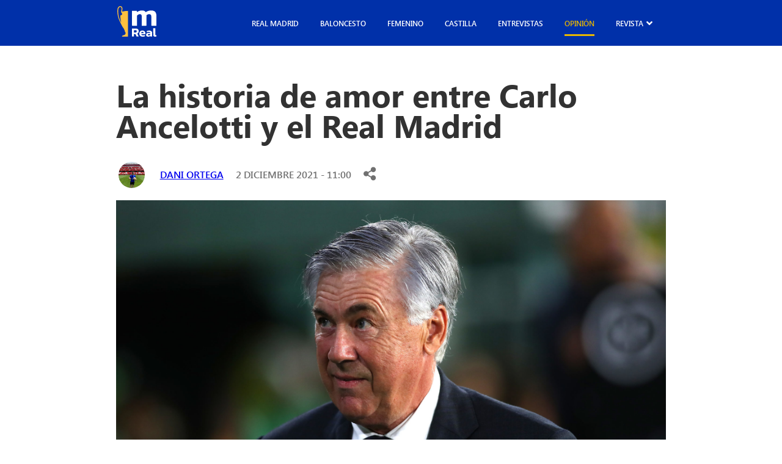

--- FILE ---
content_type: text/html; charset=UTF-8
request_url: https://madridistareal.com/historia-amor-carlo-ancelotti-real-madrid/
body_size: 25562
content:
<!DOCTYPE html><html lang="es"><head><meta charset="UTF-8"><meta name="viewport" content="width=device-width, initial-scale=1.0"><link rel="preload" as="style" href="https://pro.fontawesome.com/releases/v5.15.4/css/all.css"><link rel="stylesheet" href="https://pro.fontawesome.com/releases/v5.15.4/css/all.css" media="print" onload="this.media='all'"> <noscript><link rel="stylesheet" href="https://pro.fontawesome.com/releases/v5.15.4/css/all.css"> </noscript><meta name='robots' content='index, follow, max-image-preview:large, max-snippet:-1, max-video-preview:-1' /><title>La historia de amor entre Carlo Ancelotti y el Real Madrid</title><meta name="description" content="¿Cómo ha sido la trayectoria de Carlo Ancelotti en el Real Madrid? ¿Qué podemos esperar de la segunda etapa del entrenador italiano? En este artículo haremos un recorrido a su trayectoria y veremos qué podemos esperar." /><link rel="canonical" href="https://madridistareal.com/historia-amor-carlo-ancelotti-real-madrid/" /><meta property="og:locale" content="es_ES" /><meta property="og:type" content="article" /><meta property="og:title" content="La historia de amor entre Carlo Ancelotti y el Real Madrid" /><meta property="og:description" content="¿Cómo ha sido la trayectoria de Carlo Ancelotti en el Real Madrid? ¿Qué podemos esperar de la segunda etapa del entrenador italiano? En este artículo haremos un recorrido a su trayectoria y veremos qué podemos esperar." /><meta property="og:url" content="https://madridistareal.com/historia-amor-carlo-ancelotti-real-madrid/" /><meta property="og:site_name" content="madridistaReal" /><meta property="article:published_time" content="2021-12-02T10:00:39+00:00" /><meta property="article:modified_time" content="2023-11-03T14:47:00+00:00" /><meta property="og:image" content="https://madridistareal.com/wp-content/uploads/2023/11/real-betis-v-real-madrid-cf-la-liga-santander-e1638387935757.jpg" /><meta property="og:image:width" content="2048" /><meta property="og:image:height" content="1192" /><meta property="og:image:type" content="image/jpeg" /><meta name="author" content="Dani Ortega" /><meta name="twitter:card" content="summary_large_image" /><meta name="twitter:creator" content="@danijetta" /><meta name="twitter:label1" content="Escrito por" /><meta name="twitter:data1" content="Dani Ortega" /><meta name="twitter:label2" content="Tiempo de lectura" /><meta name="twitter:data2" content="5 minutos" /> <script type="application/ld+json" class="yoast-schema-graph">{"@context":"https://schema.org","@graph":[{"@type":"Article","@id":"https://madridistareal.com/historia-amor-carlo-ancelotti-real-madrid/#article","isPartOf":{"@id":"https://madridistareal.com/historia-amor-carlo-ancelotti-real-madrid/"},"author":{"name":"Dani Ortega","@id":"https://madridistareal.com/#/schema/person/dfbbc578744dd1407726db99634cfe4d"},"headline":"La historia de amor entre Carlo Ancelotti y el Real Madrid","datePublished":"2021-12-02T10:00:39+00:00","dateModified":"2023-11-03T14:47:00+00:00","mainEntityOfPage":{"@id":"https://madridistareal.com/historia-amor-carlo-ancelotti-real-madrid/"},"wordCount":1063,"commentCount":0,"image":{"@id":"https://madridistareal.com/historia-amor-carlo-ancelotti-real-madrid/#primaryimage"},"thumbnailUrl":"https://madridistareal.com/wp-content/uploads/2023/11/real-betis-v-real-madrid-cf-la-liga-santander-e1638387935757.jpg","keywords":["Carlo Ancelotti","Champions League","Real Madrid"],"articleSection":["Fútbol","Opinión"],"inLanguage":"es","potentialAction":[{"@type":"CommentAction","name":"Comment","target":["https://madridistareal.com/historia-amor-carlo-ancelotti-real-madrid/#respond"]}]},{"@type":"WebPage","@id":"https://madridistareal.com/historia-amor-carlo-ancelotti-real-madrid/","url":"https://madridistareal.com/historia-amor-carlo-ancelotti-real-madrid/","name":"La historia de amor entre Carlo Ancelotti y el Real Madrid","isPartOf":{"@id":"https://madridistareal.com/#website"},"primaryImageOfPage":{"@id":"https://madridistareal.com/historia-amor-carlo-ancelotti-real-madrid/#primaryimage"},"image":{"@id":"https://madridistareal.com/historia-amor-carlo-ancelotti-real-madrid/#primaryimage"},"thumbnailUrl":"https://madridistareal.com/wp-content/uploads/2023/11/real-betis-v-real-madrid-cf-la-liga-santander-e1638387935757.jpg","datePublished":"2021-12-02T10:00:39+00:00","dateModified":"2023-11-03T14:47:00+00:00","author":{"@id":"https://madridistareal.com/#/schema/person/dfbbc578744dd1407726db99634cfe4d"},"description":"¿Cómo ha sido la trayectoria de Carlo Ancelotti en el Real Madrid? ¿Qué podemos esperar de la segunda etapa del entrenador italiano? En este artículo haremos un recorrido a su trayectoria y veremos qué podemos esperar.","breadcrumb":{"@id":"https://madridistareal.com/historia-amor-carlo-ancelotti-real-madrid/#breadcrumb"},"inLanguage":"es","potentialAction":[{"@type":"ReadAction","target":["https://madridistareal.com/historia-amor-carlo-ancelotti-real-madrid/"]}]},{"@type":"ImageObject","inLanguage":"es","@id":"https://madridistareal.com/historia-amor-carlo-ancelotti-real-madrid/#primaryimage","url":"https://madridistareal.com/wp-content/uploads/2023/11/real-betis-v-real-madrid-cf-la-liga-santander-e1638387935757.jpg","contentUrl":"https://madridistareal.com/wp-content/uploads/2023/11/real-betis-v-real-madrid-cf-la-liga-santander-e1638387935757.jpg","width":2048,"height":1192},{"@type":"BreadcrumbList","@id":"https://madridistareal.com/historia-amor-carlo-ancelotti-real-madrid/#breadcrumb","itemListElement":[{"@type":"ListItem","position":1,"name":"Portada","item":"https://madridistareal.com/"},{"@type":"ListItem","position":2,"name":"La historia de amor entre Carlo Ancelotti y el Real Madrid"}]},{"@type":"WebSite","@id":"https://madridistareal.com/#website","url":"https://madridistareal.com/","name":"madridistaReal","description":"Información y opinión sobre el Real Madrid","potentialAction":[{"@type":"SearchAction","target":{"@type":"EntryPoint","urlTemplate":"https://madridistareal.com/?s={search_term_string}"},"query-input":{"@type":"PropertyValueSpecification","valueRequired":true,"valueName":"search_term_string"}}],"inLanguage":"es"},{"@type":"Person","@id":"https://madridistareal.com/#/schema/person/dfbbc578744dd1407726db99634cfe4d","name":"Dani Ortega","image":{"@type":"ImageObject","inLanguage":"es","@id":"https://madridistareal.com/#/schema/person/image/","url":"https://secure.gravatar.com/avatar/15a1839da0a5e0c1756d29cc2e0a812fa60b0917d4ea4e61293d9de3be1d1069?s=96&d=mm&r=g","contentUrl":"https://secure.gravatar.com/avatar/15a1839da0a5e0c1756d29cc2e0a812fa60b0917d4ea4e61293d9de3be1d1069?s=96&d=mm&r=g","caption":"Dani Ortega"},"description":"Redactor de madridistaReal","sameAs":["https://x.com/danijetta"],"url":"https://madridistareal.com/author/dani-ortega/"}]}</script> <link rel='dns-prefetch' href='//pro.fontawesome.com' /><link rel='dns-prefetch' href='//www.googletagmanager.com' /><link rel='dns-prefetch' href='//pagead2.googlesyndication.com' /><link href='https://fonts.gstatic.com' crossorigin='anonymous' rel='preconnect' /><link rel="alternate" type="application/rss+xml" title="madridistaReal &raquo; Feed" href="https://madridistareal.com/feed/" /><link rel="alternate" type="application/rss+xml" title="madridistaReal &raquo; Feed de los comentarios" href="https://madridistareal.com/comments/feed/" /><link rel="alternate" type="application/rss+xml" title="madridistaReal &raquo; Comentario La historia de amor entre Carlo Ancelotti y el Real Madrid del feed" href="https://madridistareal.com/historia-amor-carlo-ancelotti-real-madrid/feed/" /><link rel="alternate" title="oEmbed (JSON)" type="application/json+oembed" href="https://madridistareal.com/wp-json/oembed/1.0/embed?url=https%3A%2F%2Fmadridistareal.com%2Fhistoria-amor-carlo-ancelotti-real-madrid%2F" /><link rel="alternate" title="oEmbed (XML)" type="text/xml+oembed" href="https://madridistareal.com/wp-json/oembed/1.0/embed?url=https%3A%2F%2Fmadridistareal.com%2Fhistoria-amor-carlo-ancelotti-real-madrid%2F&#038;format=xml" /> <!--noptimize--><script data-wpfc-render="false" id="madri-ready">
			window.advanced_ads_ready=function(e,a){a=a||"complete";var d=function(e){return"interactive"===a?"loading"!==e:"complete"===e};d(document.readyState)?e():document.addEventListener("readystatechange",(function(a){d(a.target.readyState)&&e()}),{once:"interactive"===a})},window.advanced_ads_ready_queue=window.advanced_ads_ready_queue||[];		</script>
		<!--/noptimize--><style id='wp-img-auto-sizes-contain-inline-css'>img:is([sizes=auto i],[sizes^="auto," i]){contain-intrinsic-size:3000px 1500px}
/*# sourceURL=wp-img-auto-sizes-contain-inline-css */</style><style id='wp-emoji-styles-inline-css'>img.wp-smiley, img.emoji {
		display: inline !important;
		border: none !important;
		box-shadow: none !important;
		height: 1em !important;
		width: 1em !important;
		margin: 0 0.07em !important;
		vertical-align: -0.1em !important;
		background: none !important;
		padding: 0 !important;
	}
/*# sourceURL=wp-emoji-styles-inline-css */</style><style id='wp-block-library-inline-css'>:root{--wp-block-synced-color:#7a00df;--wp-block-synced-color--rgb:122,0,223;--wp-bound-block-color:var(--wp-block-synced-color);--wp-editor-canvas-background:#ddd;--wp-admin-theme-color:#007cba;--wp-admin-theme-color--rgb:0,124,186;--wp-admin-theme-color-darker-10:#006ba1;--wp-admin-theme-color-darker-10--rgb:0,107,160.5;--wp-admin-theme-color-darker-20:#005a87;--wp-admin-theme-color-darker-20--rgb:0,90,135;--wp-admin-border-width-focus:2px}@media (min-resolution:192dpi){:root{--wp-admin-border-width-focus:1.5px}}.wp-element-button{cursor:pointer}:root .has-very-light-gray-background-color{background-color:#eee}:root .has-very-dark-gray-background-color{background-color:#313131}:root .has-very-light-gray-color{color:#eee}:root .has-very-dark-gray-color{color:#313131}:root .has-vivid-green-cyan-to-vivid-cyan-blue-gradient-background{background:linear-gradient(135deg,#00d084,#0693e3)}:root .has-purple-crush-gradient-background{background:linear-gradient(135deg,#34e2e4,#4721fb 50%,#ab1dfe)}:root .has-hazy-dawn-gradient-background{background:linear-gradient(135deg,#faaca8,#dad0ec)}:root .has-subdued-olive-gradient-background{background:linear-gradient(135deg,#fafae1,#67a671)}:root .has-atomic-cream-gradient-background{background:linear-gradient(135deg,#fdd79a,#004a59)}:root .has-nightshade-gradient-background{background:linear-gradient(135deg,#330968,#31cdcf)}:root .has-midnight-gradient-background{background:linear-gradient(135deg,#020381,#2874fc)}:root{--wp--preset--font-size--normal:16px;--wp--preset--font-size--huge:42px}.has-regular-font-size{font-size:1em}.has-larger-font-size{font-size:2.625em}.has-normal-font-size{font-size:var(--wp--preset--font-size--normal)}.has-huge-font-size{font-size:var(--wp--preset--font-size--huge)}.has-text-align-center{text-align:center}.has-text-align-left{text-align:left}.has-text-align-right{text-align:right}.has-fit-text{white-space:nowrap!important}#end-resizable-editor-section{display:none}.aligncenter{clear:both}.items-justified-left{justify-content:flex-start}.items-justified-center{justify-content:center}.items-justified-right{justify-content:flex-end}.items-justified-space-between{justify-content:space-between}.screen-reader-text{border:0;clip-path:inset(50%);height:1px;margin:-1px;overflow:hidden;padding:0;position:absolute;width:1px;word-wrap:normal!important}.screen-reader-text:focus{background-color:#ddd;clip-path:none;color:#444;display:block;font-size:1em;height:auto;left:5px;line-height:normal;padding:15px 23px 14px;text-decoration:none;top:5px;width:auto;z-index:100000}html :where(.has-border-color){border-style:solid}html :where([style*=border-top-color]){border-top-style:solid}html :where([style*=border-right-color]){border-right-style:solid}html :where([style*=border-bottom-color]){border-bottom-style:solid}html :where([style*=border-left-color]){border-left-style:solid}html :where([style*=border-width]){border-style:solid}html :where([style*=border-top-width]){border-top-style:solid}html :where([style*=border-right-width]){border-right-style:solid}html :where([style*=border-bottom-width]){border-bottom-style:solid}html :where([style*=border-left-width]){border-left-style:solid}html :where(img[class*=wp-image-]){height:auto;max-width:100%}:where(figure){margin:0 0 1em}html :where(.is-position-sticky){--wp-admin--admin-bar--position-offset:var(--wp-admin--admin-bar--height,0px)}@media screen and (max-width:600px){html :where(.is-position-sticky){--wp-admin--admin-bar--position-offset:0px}}

/*# sourceURL=wp-block-library-inline-css */</style><style id='wp-block-heading-inline-css'>h1:where(.wp-block-heading).has-background,h2:where(.wp-block-heading).has-background,h3:where(.wp-block-heading).has-background,h4:where(.wp-block-heading).has-background,h5:where(.wp-block-heading).has-background,h6:where(.wp-block-heading).has-background{padding:1.25em 2.375em}h1.has-text-align-left[style*=writing-mode]:where([style*=vertical-lr]),h1.has-text-align-right[style*=writing-mode]:where([style*=vertical-rl]),h2.has-text-align-left[style*=writing-mode]:where([style*=vertical-lr]),h2.has-text-align-right[style*=writing-mode]:where([style*=vertical-rl]),h3.has-text-align-left[style*=writing-mode]:where([style*=vertical-lr]),h3.has-text-align-right[style*=writing-mode]:where([style*=vertical-rl]),h4.has-text-align-left[style*=writing-mode]:where([style*=vertical-lr]),h4.has-text-align-right[style*=writing-mode]:where([style*=vertical-rl]),h5.has-text-align-left[style*=writing-mode]:where([style*=vertical-lr]),h5.has-text-align-right[style*=writing-mode]:where([style*=vertical-rl]),h6.has-text-align-left[style*=writing-mode]:where([style*=vertical-lr]),h6.has-text-align-right[style*=writing-mode]:where([style*=vertical-rl]){rotate:180deg}
/*# sourceURL=https://madridistareal.com/wp-includes/blocks/heading/style.min.css */</style><style id='wp-block-paragraph-inline-css'>.is-small-text{font-size:.875em}.is-regular-text{font-size:1em}.is-large-text{font-size:2.25em}.is-larger-text{font-size:3em}.has-drop-cap:not(:focus):first-letter{float:left;font-size:8.4em;font-style:normal;font-weight:100;line-height:.68;margin:.05em .1em 0 0;text-transform:uppercase}body.rtl .has-drop-cap:not(:focus):first-letter{float:none;margin-left:.1em}p.has-drop-cap.has-background{overflow:hidden}:root :where(p.has-background){padding:1.25em 2.375em}:where(p.has-text-color:not(.has-link-color)) a{color:inherit}p.has-text-align-left[style*="writing-mode:vertical-lr"],p.has-text-align-right[style*="writing-mode:vertical-rl"]{rotate:180deg}
/*# sourceURL=https://madridistareal.com/wp-includes/blocks/paragraph/style.min.css */</style><style id='global-styles-inline-css'>:root{--wp--preset--aspect-ratio--square: 1;--wp--preset--aspect-ratio--4-3: 4/3;--wp--preset--aspect-ratio--3-4: 3/4;--wp--preset--aspect-ratio--3-2: 3/2;--wp--preset--aspect-ratio--2-3: 2/3;--wp--preset--aspect-ratio--16-9: 16/9;--wp--preset--aspect-ratio--9-16: 9/16;--wp--preset--color--black: #000000;--wp--preset--color--cyan-bluish-gray: #abb8c3;--wp--preset--color--white: #ffffff;--wp--preset--color--pale-pink: #f78da7;--wp--preset--color--vivid-red: #cf2e2e;--wp--preset--color--luminous-vivid-orange: #ff6900;--wp--preset--color--luminous-vivid-amber: #fcb900;--wp--preset--color--light-green-cyan: #7bdcb5;--wp--preset--color--vivid-green-cyan: #00d084;--wp--preset--color--pale-cyan-blue: #8ed1fc;--wp--preset--color--vivid-cyan-blue: #0693e3;--wp--preset--color--vivid-purple: #9b51e0;--wp--preset--gradient--vivid-cyan-blue-to-vivid-purple: linear-gradient(135deg,rgb(6,147,227) 0%,rgb(155,81,224) 100%);--wp--preset--gradient--light-green-cyan-to-vivid-green-cyan: linear-gradient(135deg,rgb(122,220,180) 0%,rgb(0,208,130) 100%);--wp--preset--gradient--luminous-vivid-amber-to-luminous-vivid-orange: linear-gradient(135deg,rgb(252,185,0) 0%,rgb(255,105,0) 100%);--wp--preset--gradient--luminous-vivid-orange-to-vivid-red: linear-gradient(135deg,rgb(255,105,0) 0%,rgb(207,46,46) 100%);--wp--preset--gradient--very-light-gray-to-cyan-bluish-gray: linear-gradient(135deg,rgb(238,238,238) 0%,rgb(169,184,195) 100%);--wp--preset--gradient--cool-to-warm-spectrum: linear-gradient(135deg,rgb(74,234,220) 0%,rgb(151,120,209) 20%,rgb(207,42,186) 40%,rgb(238,44,130) 60%,rgb(251,105,98) 80%,rgb(254,248,76) 100%);--wp--preset--gradient--blush-light-purple: linear-gradient(135deg,rgb(255,206,236) 0%,rgb(152,150,240) 100%);--wp--preset--gradient--blush-bordeaux: linear-gradient(135deg,rgb(254,205,165) 0%,rgb(254,45,45) 50%,rgb(107,0,62) 100%);--wp--preset--gradient--luminous-dusk: linear-gradient(135deg,rgb(255,203,112) 0%,rgb(199,81,192) 50%,rgb(65,88,208) 100%);--wp--preset--gradient--pale-ocean: linear-gradient(135deg,rgb(255,245,203) 0%,rgb(182,227,212) 50%,rgb(51,167,181) 100%);--wp--preset--gradient--electric-grass: linear-gradient(135deg,rgb(202,248,128) 0%,rgb(113,206,126) 100%);--wp--preset--gradient--midnight: linear-gradient(135deg,rgb(2,3,129) 0%,rgb(40,116,252) 100%);--wp--preset--font-size--small: 13px;--wp--preset--font-size--medium: 20px;--wp--preset--font-size--large: 36px;--wp--preset--font-size--x-large: 42px;--wp--preset--spacing--20: 0.44rem;--wp--preset--spacing--30: 0.67rem;--wp--preset--spacing--40: 1rem;--wp--preset--spacing--50: 1.5rem;--wp--preset--spacing--60: 2.25rem;--wp--preset--spacing--70: 3.38rem;--wp--preset--spacing--80: 5.06rem;--wp--preset--shadow--natural: 6px 6px 9px rgba(0, 0, 0, 0.2);--wp--preset--shadow--deep: 12px 12px 50px rgba(0, 0, 0, 0.4);--wp--preset--shadow--sharp: 6px 6px 0px rgba(0, 0, 0, 0.2);--wp--preset--shadow--outlined: 6px 6px 0px -3px rgb(255, 255, 255), 6px 6px rgb(0, 0, 0);--wp--preset--shadow--crisp: 6px 6px 0px rgb(0, 0, 0);}:where(.is-layout-flex){gap: 0.5em;}:where(.is-layout-grid){gap: 0.5em;}body .is-layout-flex{display: flex;}.is-layout-flex{flex-wrap: wrap;align-items: center;}.is-layout-flex > :is(*, div){margin: 0;}body .is-layout-grid{display: grid;}.is-layout-grid > :is(*, div){margin: 0;}:where(.wp-block-columns.is-layout-flex){gap: 2em;}:where(.wp-block-columns.is-layout-grid){gap: 2em;}:where(.wp-block-post-template.is-layout-flex){gap: 1.25em;}:where(.wp-block-post-template.is-layout-grid){gap: 1.25em;}.has-black-color{color: var(--wp--preset--color--black) !important;}.has-cyan-bluish-gray-color{color: var(--wp--preset--color--cyan-bluish-gray) !important;}.has-white-color{color: var(--wp--preset--color--white) !important;}.has-pale-pink-color{color: var(--wp--preset--color--pale-pink) !important;}.has-vivid-red-color{color: var(--wp--preset--color--vivid-red) !important;}.has-luminous-vivid-orange-color{color: var(--wp--preset--color--luminous-vivid-orange) !important;}.has-luminous-vivid-amber-color{color: var(--wp--preset--color--luminous-vivid-amber) !important;}.has-light-green-cyan-color{color: var(--wp--preset--color--light-green-cyan) !important;}.has-vivid-green-cyan-color{color: var(--wp--preset--color--vivid-green-cyan) !important;}.has-pale-cyan-blue-color{color: var(--wp--preset--color--pale-cyan-blue) !important;}.has-vivid-cyan-blue-color{color: var(--wp--preset--color--vivid-cyan-blue) !important;}.has-vivid-purple-color{color: var(--wp--preset--color--vivid-purple) !important;}.has-black-background-color{background-color: var(--wp--preset--color--black) !important;}.has-cyan-bluish-gray-background-color{background-color: var(--wp--preset--color--cyan-bluish-gray) !important;}.has-white-background-color{background-color: var(--wp--preset--color--white) !important;}.has-pale-pink-background-color{background-color: var(--wp--preset--color--pale-pink) !important;}.has-vivid-red-background-color{background-color: var(--wp--preset--color--vivid-red) !important;}.has-luminous-vivid-orange-background-color{background-color: var(--wp--preset--color--luminous-vivid-orange) !important;}.has-luminous-vivid-amber-background-color{background-color: var(--wp--preset--color--luminous-vivid-amber) !important;}.has-light-green-cyan-background-color{background-color: var(--wp--preset--color--light-green-cyan) !important;}.has-vivid-green-cyan-background-color{background-color: var(--wp--preset--color--vivid-green-cyan) !important;}.has-pale-cyan-blue-background-color{background-color: var(--wp--preset--color--pale-cyan-blue) !important;}.has-vivid-cyan-blue-background-color{background-color: var(--wp--preset--color--vivid-cyan-blue) !important;}.has-vivid-purple-background-color{background-color: var(--wp--preset--color--vivid-purple) !important;}.has-black-border-color{border-color: var(--wp--preset--color--black) !important;}.has-cyan-bluish-gray-border-color{border-color: var(--wp--preset--color--cyan-bluish-gray) !important;}.has-white-border-color{border-color: var(--wp--preset--color--white) !important;}.has-pale-pink-border-color{border-color: var(--wp--preset--color--pale-pink) !important;}.has-vivid-red-border-color{border-color: var(--wp--preset--color--vivid-red) !important;}.has-luminous-vivid-orange-border-color{border-color: var(--wp--preset--color--luminous-vivid-orange) !important;}.has-luminous-vivid-amber-border-color{border-color: var(--wp--preset--color--luminous-vivid-amber) !important;}.has-light-green-cyan-border-color{border-color: var(--wp--preset--color--light-green-cyan) !important;}.has-vivid-green-cyan-border-color{border-color: var(--wp--preset--color--vivid-green-cyan) !important;}.has-pale-cyan-blue-border-color{border-color: var(--wp--preset--color--pale-cyan-blue) !important;}.has-vivid-cyan-blue-border-color{border-color: var(--wp--preset--color--vivid-cyan-blue) !important;}.has-vivid-purple-border-color{border-color: var(--wp--preset--color--vivid-purple) !important;}.has-vivid-cyan-blue-to-vivid-purple-gradient-background{background: var(--wp--preset--gradient--vivid-cyan-blue-to-vivid-purple) !important;}.has-light-green-cyan-to-vivid-green-cyan-gradient-background{background: var(--wp--preset--gradient--light-green-cyan-to-vivid-green-cyan) !important;}.has-luminous-vivid-amber-to-luminous-vivid-orange-gradient-background{background: var(--wp--preset--gradient--luminous-vivid-amber-to-luminous-vivid-orange) !important;}.has-luminous-vivid-orange-to-vivid-red-gradient-background{background: var(--wp--preset--gradient--luminous-vivid-orange-to-vivid-red) !important;}.has-very-light-gray-to-cyan-bluish-gray-gradient-background{background: var(--wp--preset--gradient--very-light-gray-to-cyan-bluish-gray) !important;}.has-cool-to-warm-spectrum-gradient-background{background: var(--wp--preset--gradient--cool-to-warm-spectrum) !important;}.has-blush-light-purple-gradient-background{background: var(--wp--preset--gradient--blush-light-purple) !important;}.has-blush-bordeaux-gradient-background{background: var(--wp--preset--gradient--blush-bordeaux) !important;}.has-luminous-dusk-gradient-background{background: var(--wp--preset--gradient--luminous-dusk) !important;}.has-pale-ocean-gradient-background{background: var(--wp--preset--gradient--pale-ocean) !important;}.has-electric-grass-gradient-background{background: var(--wp--preset--gradient--electric-grass) !important;}.has-midnight-gradient-background{background: var(--wp--preset--gradient--midnight) !important;}.has-small-font-size{font-size: var(--wp--preset--font-size--small) !important;}.has-medium-font-size{font-size: var(--wp--preset--font-size--medium) !important;}.has-large-font-size{font-size: var(--wp--preset--font-size--large) !important;}.has-x-large-font-size{font-size: var(--wp--preset--font-size--x-large) !important;}
/*# sourceURL=global-styles-inline-css */</style><style id='classic-theme-styles-inline-css'>/*! This file is auto-generated */
.wp-block-button__link{color:#fff;background-color:#32373c;border-radius:9999px;box-shadow:none;text-decoration:none;padding:calc(.667em + 2px) calc(1.333em + 2px);font-size:1.125em}.wp-block-file__button{background:#32373c;color:#fff;text-decoration:none}
/*# sourceURL=/wp-includes/css/classic-themes.min.css */</style><link rel='stylesheet' id='contact-form-7-css' href='https://madridistareal.com/wp-content/cache/autoptimize/css/autoptimize_single_3fd2afa98866679439097f4ab102fe0a.css?ver=5.9.5' media='all' /><link rel='stylesheet' id='cmplz-general-css' href='https://madridistareal.com/wp-content/plugins/complianz-gdpr/assets/css/cookieblocker.min.css?ver=1756658235' media='all' /><link rel='stylesheet' id='kp-styles-css' href='https://madridistareal.com/wp-content/cache/autoptimize/css/autoptimize_single_02c82e543405a053d0d8d4273fe6032e.css?ver=6.9' media='all' /><link rel='stylesheet' id='kp-hamburges-css' href='https://madridistareal.com/wp-content/cache/autoptimize/css/autoptimize_single_04480c2021c4a093e5c6780fcd970e15.css?ver=6.9' media='all' /><link rel='stylesheet' id='fontawesome-css' href='https://pro.fontawesome.com/releases/v5.10.0/css/all.css' media='all' /><link rel='stylesheet' id='theme-style-css' href='https://madridistareal.com/wp-content/cache/autoptimize/css/autoptimize_single_890a0b00040c57c3fe272a2dc0125bda.css?ver=1.0.0' media='all' /><link rel='stylesheet' id='jquery-lazyloadxt-spinner-css-css' href='https://madridistareal.com/wp-content/cache/autoptimize/css/autoptimize_single_d4a56d3242663a4b372dc090375e8136.css?ver=6.9' media='all' /><link rel='stylesheet' id='a3a3_lazy_load-css' href='//madridistareal.com/wp-content/uploads/sass/a3_lazy_load.min.css?ver=1757979551' media='all' /> <script defer src="https://madridistareal.com/wp-includes/js/jquery/jquery.min.js?ver=3.7.1" id="jquery-core-js"></script> <script defer src="https://madridistareal.com/wp-includes/js/jquery/jquery-migrate.min.js?ver=3.4.1" id="jquery-migrate-js"></script> <link rel="https://api.w.org/" href="https://madridistareal.com/wp-json/" /><link rel="alternate" title="JSON" type="application/json" href="https://madridistareal.com/wp-json/wp/v2/posts/13973" /><link rel="EditURI" type="application/rsd+xml" title="RSD" href="https://madridistareal.com/xmlrpc.php?rsd" /><meta name="generator" content="WordPress 6.9" /><link rel='shortlink' href='https://madridistareal.com/?p=13973' /><meta name="generator" content="Site Kit by Google 1.170.0" /><script async
     crossorigin="anonymous" data-type="lazy" data-src="https://pagead2.googlesyndication.com/pagead/js/adsbygoogle.js?client=ca-pub-9446202615297410"></script>  <script defer src="[data-uri]"></script> <style>.cmplz-hidden {
					display: none !important;
				}</style><meta name="google-adsense-platform-account" content="ca-host-pub-2644536267352236"><meta name="google-adsense-platform-domain" content="sitekit.withgoogle.com">  <script async crossorigin="anonymous" data-type="lazy" data-src="https://pagead2.googlesyndication.com/pagead/js/adsbygoogle.js?client=ca-pub-9446202615297410&amp;host=ca-host-pub-2644536267352236"></script> <link rel="icon" href="https://madridistareal.com/wp-content/uploads/2023/11/15BtAbYD_400x400-150x150.jpg" sizes="32x32" /><link rel="icon" href="https://madridistareal.com/wp-content/uploads/2023/11/15BtAbYD_400x400-300x300.jpg" sizes="192x192" /><link rel="apple-touch-icon" href="https://madridistareal.com/wp-content/uploads/2023/11/15BtAbYD_400x400-300x300.jpg" /><meta name="msapplication-TileImage" content="https://madridistareal.com/wp-content/uploads/2023/11/15BtAbYD_400x400-300x300.jpg" /><style id="wp-custom-css">.laliga .main-single__content iframe {
    max-width: 100%;
    max-height: 500px;
}

.imgPrincipal {
    position: relative;
}

.colaboracion {
    position: absolute;
    bottom: 20px;
    z-index: 999;
    padding: 10px;
    background: #ff4b44;
    color: #fff;
    font-weight: 700;
    border-radius: 10px;
    -webkit-box-shadow: 0px 0px 5px 0px rgba(0,0,0,0.75);
    -moz-box-shadow: 0px 0px 5px 0px rgba(0, 0, 0, 0.75);
	  box-shadow: 0px 0px 5px 0px rgba(0,0,0,0.75);
}

.colaboracion.derecha {
    right: 30px;
}
.colaboracion.izquierda {
    left: 30px;
}

.main-card .main-card__img {
    position: relative;
}

.main-card__img .colaboracion.derecha {
    right: 7px;
}
.main-card__img .colaboracion {
    font-size: 10px;
    padding: 5px 10px;
    border-radius: 5px;
    bottom: 7px;
}
.main-card__img .colaboracion.izquierda {
    left: 7px;
}

.entry-content .wp-block-image {
  position: relative;
  width: 100%;
  min-height: 250px;
  margin-bottom: 0.8em;
}

.entry-content .wp-block-image img {
  display: block;
  width: 100%;
  height: auto;
}

.entry-content p.imagen-descripcion {
  min-height: 1.6em;
  margin-top: 0;
  font-size: 0.9rem;
  line-height: 1.5;
}

@media (max-width: 768px) {
  .entry-content .wp-block-image {
    min-height: 180px;
  }
}

ins.adsbygoogle {
  display: block;
  width: 100%;
  min-height: 280px;
}

@media (max-width: 1023px) {
  ins.adsbygoogle {
    min-height: 200px;
  }
}

ins.adsbygoogle:empty,
footer ins.adsbygoogle:empty {
  display: none !important;
}

iframe {
  max-width: 100%;
}

img {
  max-width: 100%;
  height: auto;
}

document.addEventListener("DOMContentLoaded", function() {
  setTimeout(function() {
    var ads = document.createElement('script');
    ads.src = "https://pagead2.googlesyndication.com/pagead/js/adsbygoogle.js";
    ads.async = true;
   document.body.appendChild(ads);
  }, 3000);
});</style> <script type="text/plain" data-service="google-analytics" data-category="statistics" async data-cmplz-src="https://www.googletagmanager.com/gtag/js?id=G-W8GBN1FXF6"></script> <script defer src="[data-uri]"></script> <meta name="google-site-verification" content="FR-Jvr7DMR9lu121CC_tXAGAodyFK6hc9A5eMHDNq6Q" /></head><body data-rsssl=1 data-cmplz=1 class="single-post   g-general"><header class="main-header post"><div class="main-header__content main-content__small"><div class="main-header__mb-menu"> <button aria-label="boton" class="main-header__button menu-toggle hamburger hamburger--elastic ml-autos" aria-controls="primary-menu" aria-expanded="false"> <span class="hamburger-box"> <span class="hamburger-inner"></span> </span> </button></div> <a class="main-header__logo" href="https://madridistareal.com" alt="Logo"> <svg xmlns="http://www.w3.org/2000/svg" width="64" height="51" viewbox="0 0 64 51" fill="none"> <path d="M4.13374 0.0854885C5.57568 -0.160608 7.09231 0.421074 7.84157 1.69183C8.00908 2.29364 8.33957 2.85966 8.35316 3.49728C8.43012 4.92687 8.43238 6.3945 7.92986 7.75921C7.90043 8.11717 7.88006 8.47513 7.85742 8.83309C8.57726 8.81072 9.32878 8.88678 10.0101 8.60713C10.8432 8.45276 11.6852 8.35432 12.5092 8.16192C14.1481 8.07019 15.7711 7.81738 17.4167 7.88226C17.4484 21.9142 17.4281 35.9484 17.4281 49.9804C14.1639 49.9781 10.8997 49.9938 7.63785 49.9468C7.64464 49.7186 7.65143 49.4882 7.65822 49.2622C8.17885 48.4143 9.13637 48.1212 9.99655 47.7454C10.3882 47.6178 10.7685 47.4657 11.151 47.3181C11.4113 47.2778 11.6399 47.1749 11.8346 47.0071C11.8957 47.0227 12.0202 47.0541 12.0814 47.0697C13.1362 46.2352 13.77 44.8951 13.4916 43.5528C13.4033 43.3335 13.3173 43.1143 13.2335 42.895C12.9461 42.6243 12.6676 42.3447 12.4005 42.0583C12.3666 41.2842 12.4571 40.4542 12.0157 39.7719C11.4521 38.5078 10.8409 37.2572 10.1414 36.0603C9.38537 35.2951 8.80135 34.3846 8.28072 33.4494C7.08778 31.3576 6.0533 29.183 4.98261 27.033C4.63627 26.0889 4.10205 25.2298 3.75119 24.2924C3.47503 23.7957 3.28036 23.2633 3.06078 22.742C2.56957 21.6681 2.16439 20.5562 1.83389 19.4242C1.4536 18.0013 1.04841 16.5829 0.781305 15.1332C0.686233 14.6857 0.607005 14.236 0.484769 13.7953C0.208606 11.35 -0.226011 8.8756 0.140697 6.41687C0.174651 5.95376 0.192761 5.49065 0.215397 5.02755L0.335369 4.8866C0.414597 4.10133 0.677178 3.34738 1.02804 2.64265C1.3608 1.76565 2.06026 1.1437 2.75972 0.566493C3.19886 0.356193 3.67196 0.230909 4.13374 0.0854885ZM2.12138 3.74561C2.05573 3.97157 1.99009 4.19753 1.92218 4.42126C1.32458 6.29606 1.51019 8.28273 1.53057 10.2157C1.51472 11.4529 1.83389 12.6655 1.79089 13.9049L1.96292 13.9206C1.95613 14.7931 2.16665 15.6477 2.37037 16.4912C2.49487 17.4017 2.77556 18.2809 3.04946 19.1557C3.35505 20.2206 3.76251 21.2565 4.18807 22.2789C4.30578 22.5899 4.41443 22.9031 4.52988 23.2163C4.74945 23.6391 4.90111 24.0955 5.11842 24.5228C5.2633 24.93 5.45118 25.3215 5.68207 25.6884C5.7613 25.9345 5.83373 26.1829 5.90164 26.4312C6.02161 26.4625 6.26156 26.5207 6.3838 26.552C6.085 25.0598 5.70244 23.5877 5.45571 22.0887C5.27462 20.8224 5.23161 19.5316 5.00072 18.2832C4.91922 17.2988 4.89206 16.3055 4.97355 15.3188C5.48966 15.122 6.05104 15.0258 6.53319 14.7461C7.17154 14.3277 7.6469 13.7237 8.12226 13.1398C8.16075 11.9898 6.89764 11.4842 6.56262 10.4752C6.51961 10.162 6.45397 9.85103 6.34984 9.55124C6.34079 9.25145 6.34079 8.95166 6.3521 8.65411C6.66901 6.5869 7.50203 4.37875 6.48339 2.36076C6.23666 1.88199 5.77261 1.61128 5.30178 1.3898C3.81457 1.2757 2.53562 2.39432 2.12138 3.74561Z" fill="#FEC03F "/> <path d="M32.1461 9.75705C35.2314 7.68537 39.1317 6.65624 42.8327 7.38782C44.3312 7.69208 45.7324 8.60264 46.536 9.90024C48.9966 8.2939 51.8759 7.19542 54.8526 7.17528C57.3449 7.04776 60.0658 7.49297 61.9219 9.27381C63.4748 10.9808 63.9547 13.3657 63.9909 15.5962C64.0022 21.12 64.0045 26.6437 63.9886 32.1675C61.2112 32.1675 58.4314 32.2167 55.6539 32.116C55.6336 27.0531 55.6562 21.9903 55.6404 16.9274C55.6336 16.1309 55.5226 15.3076 55.1265 14.6029C54.6964 13.878 53.8747 13.4709 53.0576 13.3411C51.1221 12.9585 49.0758 13.708 47.7018 15.0705C47.9666 16.5717 47.8557 18.0975 47.8738 19.6143C47.8784 23.7778 47.867 27.9413 47.8784 32.1048C45.2525 32.2637 42.6154 32.1361 39.9851 32.1697C39.9715 26.9435 39.9987 21.7173 39.9738 16.4911C39.9126 15.509 39.7044 14.3859 38.8827 13.7371C38.0519 13.2114 36.9993 13.1756 36.0509 13.3143C34.5931 13.5738 33.416 14.5358 32.3091 15.4441C32.2842 21.0215 32.3227 26.5967 32.291 32.1719C29.5339 32.1339 26.77 32.2614 24.0197 32.1026C24.0265 24.8092 24.0174 17.5158 24.0219 10.2246C24.0287 9.36554 23.9789 8.5042 24.0831 7.64958C26.6794 7.69208 29.2758 7.65405 31.87 7.66971C31.9447 8.36773 32.0465 9.06127 32.1461 9.75705Z" fill="white"/> <path d="M58.8616 36.2371C59.9685 36.208 61.0754 36.2259 62.1823 36.2169C62.2321 39.9553 62.0963 43.7027 62.2525 47.4367C62.8048 47.6403 63.3934 47.6537 63.957 47.4904C63.9412 48.2152 63.9389 48.9423 63.9547 49.6672C62.7505 50.09 61.3561 50.1907 60.1564 49.7142C59.14 49.2958 58.8978 48.1078 58.8842 47.1346C58.8525 43.5036 58.8978 39.8681 58.8616 36.2371Z" fill="white"/> <path d="M24.0221 36.7807C26.0707 36.7762 28.1215 36.7762 30.1701 36.7784C31.1639 36.7986 32.2278 36.8321 33.1106 37.34C35.0732 38.5526 35.6006 41.3089 34.625 43.2933C34.2243 44.1099 33.475 44.6759 32.6669 45.0652C33.7331 46.4679 34.1881 48.2197 34.9554 49.788C33.8146 49.92 32.6714 49.7723 31.5306 49.7857C31.1141 48.8014 30.65 47.8371 30.2426 46.8527C30.0411 46.4165 29.8102 45.8728 29.2828 45.761C28.6377 45.6692 27.9835 45.7229 27.3338 45.7073C27.3293 47.0675 27.3225 48.4277 27.3293 49.788C26.2246 49.8126 25.12 49.8775 24.0176 49.7634C24.0289 45.4343 24.0176 41.1075 24.0221 36.7807ZM27.3293 39.3826C27.3361 40.6623 27.3293 41.942 27.3225 43.2195C28.357 43.1859 29.3982 43.2799 30.4259 43.159C32.2595 42.8347 32.1893 39.6287 30.3286 39.4229C29.3326 39.3401 28.3298 39.4229 27.3293 39.3826Z" fill="white"/> <path d="M37.4024 41.3133C38.5364 40.2372 40.2138 39.9844 41.7236 40.1097C43.1633 40.2104 44.6709 40.8815 45.359 42.197C46.0766 43.3805 45.857 44.8101 45.8842 46.1234C43.6002 46.1346 41.3162 46.0831 39.0344 46.1525C39.2925 46.9959 40.0531 47.5328 40.9133 47.6559C42.3733 47.8505 43.8922 47.7789 45.2934 47.2935C45.3138 48.0161 45.316 48.7365 45.2911 49.4591C43.5708 50.0296 41.6987 50.1705 39.915 49.8596C38.3848 49.5687 36.8817 48.6157 36.3588 47.1055C35.725 45.1837 35.9129 42.8123 37.4024 41.3133ZM39.9648 42.4946C39.2404 42.7586 39.0707 43.5819 39.0684 44.2598C40.3994 44.2642 41.7304 44.215 43.0637 44.1904C42.9935 43.6356 43.0252 42.9286 42.4638 42.6087C41.7282 42.1702 40.7525 42.2373 39.9648 42.4946Z" fill="white"/> <path d="M48.2519 40.7495C49.9224 40.141 51.7515 39.9531 53.5148 40.1813C54.6149 40.3826 55.8169 40.7809 56.4259 41.7832C57.0484 42.6982 56.9623 43.8481 56.9578 44.8996C56.9623 46.5216 56.9193 48.1436 56.9895 49.7656C56.0161 49.9088 55.0315 49.7365 54.0536 49.7947C54.0196 49.5307 53.9902 49.2689 53.9608 49.005C52.9693 49.8708 51.5772 50.0565 50.3027 50.0095C49.2252 49.9692 48.0753 49.5352 47.5117 48.5754C46.7217 47.2241 47.102 45.2263 48.5258 44.4365C50.1556 43.5595 52.0729 43.998 53.8408 43.875C53.7819 43.5192 53.7163 43.168 53.6371 42.8168C51.9801 41.9308 49.9926 42.4364 48.2564 42.8145C48.2609 42.1254 48.2609 41.4364 48.2519 40.7495ZM50.7079 47.8729C51.7741 48.2152 52.9557 47.9042 53.7933 47.1861C53.791 46.7028 53.7933 46.2196 53.7955 45.7363C52.7973 45.7811 51.7696 45.6245 50.7939 45.8773C49.893 46.1122 49.8387 47.5619 50.7079 47.8729Z" fill="white"/> </svg> </a><div class="main-header__nav"> <a class="main-header__logo mobile" href="https://madridistareal.com" alt="Logo"> <svg xmlns="http://www.w3.org/2000/svg" width="64" height="51" viewbox="0 0 64 51" fill="none"> <path d="M4.13374 0.0854885C5.57568 -0.160608 7.09231 0.421074 7.84157 1.69183C8.00908 2.29364 8.33957 2.85966 8.35316 3.49728C8.43012 4.92687 8.43238 6.3945 7.92986 7.75921C7.90043 8.11717 7.88006 8.47513 7.85742 8.83309C8.57726 8.81072 9.32878 8.88678 10.0101 8.60713C10.8432 8.45276 11.6852 8.35432 12.5092 8.16192C14.1481 8.07019 15.7711 7.81738 17.4167 7.88226C17.4484 21.9142 17.4281 35.9484 17.4281 49.9804C14.1639 49.9781 10.8997 49.9938 7.63785 49.9468C7.64464 49.7186 7.65143 49.4882 7.65822 49.2622C8.17885 48.4143 9.13637 48.1212 9.99655 47.7454C10.3882 47.6178 10.7685 47.4657 11.151 47.3181C11.4113 47.2778 11.6399 47.1749 11.8346 47.0071C11.8957 47.0227 12.0202 47.0541 12.0814 47.0697C13.1362 46.2352 13.77 44.8951 13.4916 43.5528C13.4033 43.3335 13.3173 43.1143 13.2335 42.895C12.9461 42.6243 12.6676 42.3447 12.4005 42.0583C12.3666 41.2842 12.4571 40.4542 12.0157 39.7719C11.4521 38.5078 10.8409 37.2572 10.1414 36.0603C9.38537 35.2951 8.80135 34.3846 8.28072 33.4494C7.08778 31.3576 6.0533 29.183 4.98261 27.033C4.63627 26.0889 4.10205 25.2298 3.75119 24.2924C3.47503 23.7957 3.28036 23.2633 3.06078 22.742C2.56957 21.6681 2.16439 20.5562 1.83389 19.4242C1.4536 18.0013 1.04841 16.5829 0.781305 15.1332C0.686233 14.6857 0.607005 14.236 0.484769 13.7953C0.208606 11.35 -0.226011 8.8756 0.140697 6.41687C0.174651 5.95376 0.192761 5.49065 0.215397 5.02755L0.335369 4.8866C0.414597 4.10133 0.677178 3.34738 1.02804 2.64265C1.3608 1.76565 2.06026 1.1437 2.75972 0.566493C3.19886 0.356193 3.67196 0.230909 4.13374 0.0854885ZM2.12138 3.74561C2.05573 3.97157 1.99009 4.19753 1.92218 4.42126C1.32458 6.29606 1.51019 8.28273 1.53057 10.2157C1.51472 11.4529 1.83389 12.6655 1.79089 13.9049L1.96292 13.9206C1.95613 14.7931 2.16665 15.6477 2.37037 16.4912C2.49487 17.4017 2.77556 18.2809 3.04946 19.1557C3.35505 20.2206 3.76251 21.2565 4.18807 22.2789C4.30578 22.5899 4.41443 22.9031 4.52988 23.2163C4.74945 23.6391 4.90111 24.0955 5.11842 24.5228C5.2633 24.93 5.45118 25.3215 5.68207 25.6884C5.7613 25.9345 5.83373 26.1829 5.90164 26.4312C6.02161 26.4625 6.26156 26.5207 6.3838 26.552C6.085 25.0598 5.70244 23.5877 5.45571 22.0887C5.27462 20.8224 5.23161 19.5316 5.00072 18.2832C4.91922 17.2988 4.89206 16.3055 4.97355 15.3188C5.48966 15.122 6.05104 15.0258 6.53319 14.7461C7.17154 14.3277 7.6469 13.7237 8.12226 13.1398C8.16075 11.9898 6.89764 11.4842 6.56262 10.4752C6.51961 10.162 6.45397 9.85103 6.34984 9.55124C6.34079 9.25145 6.34079 8.95166 6.3521 8.65411C6.66901 6.5869 7.50203 4.37875 6.48339 2.36076C6.23666 1.88199 5.77261 1.61128 5.30178 1.3898C3.81457 1.2757 2.53562 2.39432 2.12138 3.74561Z" fill="#FEC03F "/> <path d="M32.1461 9.75705C35.2314 7.68537 39.1317 6.65624 42.8327 7.38782C44.3312 7.69208 45.7324 8.60264 46.536 9.90024C48.9966 8.2939 51.8759 7.19542 54.8526 7.17528C57.3449 7.04776 60.0658 7.49297 61.9219 9.27381C63.4748 10.9808 63.9547 13.3657 63.9909 15.5962C64.0022 21.12 64.0045 26.6437 63.9886 32.1675C61.2112 32.1675 58.4314 32.2167 55.6539 32.116C55.6336 27.0531 55.6562 21.9903 55.6404 16.9274C55.6336 16.1309 55.5226 15.3076 55.1265 14.6029C54.6964 13.878 53.8747 13.4709 53.0576 13.3411C51.1221 12.9585 49.0758 13.708 47.7018 15.0705C47.9666 16.5717 47.8557 18.0975 47.8738 19.6143C47.8784 23.7778 47.867 27.9413 47.8784 32.1048C45.2525 32.2637 42.6154 32.1361 39.9851 32.1697C39.9715 26.9435 39.9987 21.7173 39.9738 16.4911C39.9126 15.509 39.7044 14.3859 38.8827 13.7371C38.0519 13.2114 36.9993 13.1756 36.0509 13.3143C34.5931 13.5738 33.416 14.5358 32.3091 15.4441C32.2842 21.0215 32.3227 26.5967 32.291 32.1719C29.5339 32.1339 26.77 32.2614 24.0197 32.1026C24.0265 24.8092 24.0174 17.5158 24.0219 10.2246C24.0287 9.36554 23.9789 8.5042 24.0831 7.64958C26.6794 7.69208 29.2758 7.65405 31.87 7.66971C31.9447 8.36773 32.0465 9.06127 32.1461 9.75705Z" fill="white"/> <path d="M58.8616 36.2371C59.9685 36.208 61.0754 36.2259 62.1823 36.2169C62.2321 39.9553 62.0963 43.7027 62.2525 47.4367C62.8048 47.6403 63.3934 47.6537 63.957 47.4904C63.9412 48.2152 63.9389 48.9423 63.9547 49.6672C62.7505 50.09 61.3561 50.1907 60.1564 49.7142C59.14 49.2958 58.8978 48.1078 58.8842 47.1346C58.8525 43.5036 58.8978 39.8681 58.8616 36.2371Z" fill="white"/> <path d="M24.0221 36.7807C26.0707 36.7762 28.1215 36.7762 30.1701 36.7784C31.1639 36.7986 32.2278 36.8321 33.1106 37.34C35.0732 38.5526 35.6006 41.3089 34.625 43.2933C34.2243 44.1099 33.475 44.6759 32.6669 45.0652C33.7331 46.4679 34.1881 48.2197 34.9554 49.788C33.8146 49.92 32.6714 49.7723 31.5306 49.7857C31.1141 48.8014 30.65 47.8371 30.2426 46.8527C30.0411 46.4165 29.8102 45.8728 29.2828 45.761C28.6377 45.6692 27.9835 45.7229 27.3338 45.7073C27.3293 47.0675 27.3225 48.4277 27.3293 49.788C26.2246 49.8126 25.12 49.8775 24.0176 49.7634C24.0289 45.4343 24.0176 41.1075 24.0221 36.7807ZM27.3293 39.3826C27.3361 40.6623 27.3293 41.942 27.3225 43.2195C28.357 43.1859 29.3982 43.2799 30.4259 43.159C32.2595 42.8347 32.1893 39.6287 30.3286 39.4229C29.3326 39.3401 28.3298 39.4229 27.3293 39.3826Z" fill="white"/> <path d="M37.4024 41.3133C38.5364 40.2372 40.2138 39.9844 41.7236 40.1097C43.1633 40.2104 44.6709 40.8815 45.359 42.197C46.0766 43.3805 45.857 44.8101 45.8842 46.1234C43.6002 46.1346 41.3162 46.0831 39.0344 46.1525C39.2925 46.9959 40.0531 47.5328 40.9133 47.6559C42.3733 47.8505 43.8922 47.7789 45.2934 47.2935C45.3138 48.0161 45.316 48.7365 45.2911 49.4591C43.5708 50.0296 41.6987 50.1705 39.915 49.8596C38.3848 49.5687 36.8817 48.6157 36.3588 47.1055C35.725 45.1837 35.9129 42.8123 37.4024 41.3133ZM39.9648 42.4946C39.2404 42.7586 39.0707 43.5819 39.0684 44.2598C40.3994 44.2642 41.7304 44.215 43.0637 44.1904C42.9935 43.6356 43.0252 42.9286 42.4638 42.6087C41.7282 42.1702 40.7525 42.2373 39.9648 42.4946Z" fill="white"/> <path d="M48.2519 40.7495C49.9224 40.141 51.7515 39.9531 53.5148 40.1813C54.6149 40.3826 55.8169 40.7809 56.4259 41.7832C57.0484 42.6982 56.9623 43.8481 56.9578 44.8996C56.9623 46.5216 56.9193 48.1436 56.9895 49.7656C56.0161 49.9088 55.0315 49.7365 54.0536 49.7947C54.0196 49.5307 53.9902 49.2689 53.9608 49.005C52.9693 49.8708 51.5772 50.0565 50.3027 50.0095C49.2252 49.9692 48.0753 49.5352 47.5117 48.5754C46.7217 47.2241 47.102 45.2263 48.5258 44.4365C50.1556 43.5595 52.0729 43.998 53.8408 43.875C53.7819 43.5192 53.7163 43.168 53.6371 42.8168C51.9801 41.9308 49.9926 42.4364 48.2564 42.8145C48.2609 42.1254 48.2609 41.4364 48.2519 40.7495ZM50.7079 47.8729C51.7741 48.2152 52.9557 47.9042 53.7933 47.1861C53.791 46.7028 53.7933 46.2196 53.7955 45.7363C52.7973 45.7811 51.7696 45.6245 50.7939 45.8773C49.893 46.1122 49.8387 47.5619 50.7079 47.8729Z" fill="white"/> </svg> </a><div class="menu-menu-principal-container"><ul id="menu-menu-principal" class="main-header__menu"><li id="menu-item-18681" class="menu-item menu-item-type-taxonomy menu-item-object-category menu-item-18681"><a href="https://madridistareal.com/real-madrid/">Real Madrid</a></li><li id="menu-item-65384" class="menu-item menu-item-type-taxonomy menu-item-object-category menu-item-65384"><a href="https://madridistareal.com/real-madrid-baloncesto/" title="Real Madrid Baloncesto">Baloncesto</a></li><li id="menu-item-18688" class="menu-item menu-item-type-taxonomy menu-item-object-category menu-item-18688"><a href="https://madridistareal.com/real-madrid-femenino/" title="Real Madrid Femenino">Femenino</a></li><li id="menu-item-18691" class="menu-item menu-item-type-taxonomy menu-item-object-category menu-item-18691"><a href="https://madridistareal.com/la-fabrica/real-madrid-castilla/" title="Real Madrid Castilla">Castilla</a></li><li id="menu-item-18693" class="menu-item menu-item-type-taxonomy menu-item-object-category menu-item-18693"><a href="https://madridistareal.com/entrevista/">Entrevistas</a></li><li id="menu-item-18694" class="menu-item menu-item-type-taxonomy menu-item-object-category current-post-ancestor current-menu-parent current-post-parent menu-item-18694"><a href="https://madridistareal.com/opinion/">Opinión</a></li><li id="menu-item-18695" class="menu-item menu-item-type-custom menu-item-object-custom menu-item-has-children menu-item-18695"><a href="#">Revista</a><ul class="sub-menu"><li id="menu-item-18696" class="menu-item menu-item-type-taxonomy menu-item-object-category menu-item-18696"><a href="https://madridistareal.com/reportajes/penas/">Peñas</a></li><li id="menu-item-24813" class="menu-item menu-item-type-post_type menu-item-object-page menu-item-24813"><a href="https://madridistareal.com/suscripcion/">Suscripciones</a></li><li id="menu-item-24819" class="menu-item menu-item-type-post_type menu-item-object-page menu-item-24819"><a href="https://madridistareal.com/formulario-de-suscripcion-para-penas/">Suscripciones para Peñas</a></li></ul></li></ul></div></div></div></header><div class="main-grid main-content__general"><div></div><div class="main-single"><h1 class="main-single__title"> La historia de amor entre Carlo Ancelotti y el Real Madrid</h1><div class="g-flex g-align-center"><div class="mini__author main-grid grid12 mb-grid12  g-mr-20 g-place-item-c"><div class="mini__author__img"> <img alt='' src="//madridistareal.com/wp-content/plugins/a3-lazy-load/assets/images/lazy_placeholder.gif" data-lazy-type="image" data-src='https://secure.gravatar.com/avatar/15a1839da0a5e0c1756d29cc2e0a812fa60b0917d4ea4e61293d9de3be1d1069?s=80&#038;d=mm&#038;r=g' srcset="" data-srcset='https://secure.gravatar.com/avatar/15a1839da0a5e0c1756d29cc2e0a812fa60b0917d4ea4e61293d9de3be1d1069?s=160&#038;d=mm&#038;r=g 2x' class='lazy lazy-hidden avatar avatar-80 photo' height='80' width='80' decoding='async'/><noscript><img alt='' src='https://secure.gravatar.com/avatar/15a1839da0a5e0c1756d29cc2e0a812fa60b0917d4ea4e61293d9de3be1d1069?s=80&#038;d=mm&#038;r=g' srcset='https://secure.gravatar.com/avatar/15a1839da0a5e0c1756d29cc2e0a812fa60b0917d4ea4e61293d9de3be1d1069?s=160&#038;d=mm&#038;r=g 2x' class='avatar avatar-80 photo' height='80' width='80' decoding='async'/></noscript></div> <span class="mini__author__name"> <a href="https://madridistareal.com/author/dani-ortega/"> Dani Ortega </a> </span></div> <span class="g-mr-20 main-single__date"> 2 diciembre 2021 - 11:00 </span><div class="main-share"> <a class="main-share__button" href=""> <img src="https://madridistareal.com/wp-content/themes/madridistareal/assets/img/share.svg" alt="Compartir" title="Compartir"> </a><ul class="main-share__list hide"><li> <a href="https://www.facebook.com/sharer/sharer.php?u=https%3A%2F%2Fmadridistareal.com%2Fhistoria-amor-carlo-ancelotti-real-madrid%2F" aria-label="Compartir en Facebook" target="_blank"> <img src="https://madridistareal.com/wp-content/themes/madridistareal/assets/img/icon-facebook-blue.svg" alt="Facebook" title="Facebook"> </a></li><li> <a href="https://www.linkedin.com/shareArticle?mini=true&url=https%3A%2F%2Fmadridistareal.com%2Fhistoria-amor-carlo-ancelotti-real-madrid%2F&title=La%20historia%20de%20amor%20entre%20Carlo%20Ancelotti%20y%20el%20Real%20Madrid" aria-label="Compartir en Instagram" target="_blank"> <img src="https://madridistareal.com/wp-content/themes/madridistareal/assets/img/icon-linkedin-blue.svg" alt="Linkedin" title="Linkedin"> </a></li><li> <a href="https://twitter.com/intent/tweet?text=La%20historia%20de%20amor%20entre%20Carlo%20Ancelotti%20y%20el%20Real%20Madrid&url=https%3A%2F%2Fmadridistareal.com%2Fhistoria-amor-carlo-ancelotti-real-madrid%2F" aria-label="Compartir en Twitter" target="_blank"> <img src="https://madridistareal.com/wp-content/themes/madridistareal/assets/img/icon-twitter-x.svg" alt="Twitter" title="Twitter"> </a></li></ul></div></div><div class="main-single__content"> <img src="https://madridistareal.com/wp-content/uploads/2023/11/real-betis-v-real-madrid-cf-la-liga-santander-e1638387935757.jpg" alt="La historia de amor entre Carlo Ancelotti y el Real Madrid" title="La historia de amor entre Carlo Ancelotti y el Real Madrid"><p class="imagen-descripcion"></p><h3 style="text-align: center;"><strong>¿Qué podemos esperar del técnico italiano este año?</strong></h3><p>&nbsp;</p><p>Corría el año 2013. <strong>José Mourinho dirigía la plantilla del Real Madrid</strong> en una de las temporadas que fue calificadas como <strong>«la peor de toda su carrera»</strong> por el propio el técnico portugués. En la temporada 2012/13, <strong>el equipo sólo consiguió una Supercopa de España derrotando al eterno rival, el FC Barcelona</strong>. Sin embargo, <strong>las disputas con varios jugadores del equipo y la ya mencionada mala temporada hizo que Florentino Pérez decidiera prescindir de los servicios del entrenador luso</strong>, y anunció la llegada de <strong>Carlo Ancelotti.</strong> Este sería el comienzo de una gran historia de amor entre un entrenador con una gran trayectoria y el equipo más grande de la Historia.</p><p><strong>La primera temporada de Ancelotti será recordada por siempre por los aficionados del equipo blanco.</strong> Carlo logró derrotar al FC Barcelona por un resultado de 2 a 1 y llevarse la Copa del Rey a la capital de España. Además,<strong> se consiguió la ansiada Décima UEFA Champions League derrotando a uno de sus eternos rivales, el Atlético de Madrid</strong>, 12 años después de que se ganara la última. La temporada no se pudo cerrar con un triplete debido a que el equipo posicionó en tercer lugar a tres puntos del Atlético de Madrid, campeón de dicha edición del campeonato liguero.</p><p>Tras finalizar la casi perfecta temporada, el Real Madrid incorporó a su potente plantilla jugadores que apuntaban alto. Por un lado, <strong>jugadores como Chicharito, Keylor Navas, James Rodríguez y Toni Kroos</strong> llegaron al conjunto. Por otro lado, <strong>Xabi Alonso, Ángel Di María y Álvaro Morata ponían rumbo fuera del equipo.</strong></p><p>Al comenzar la temporada 2014/15, Ancelotti conseguía el primer título del curso con una victoria por 2 a 0 frente al <strong>Sevilla</strong> en la <strong>Supercopa de la UEFA.</strong> Por desgracia, <strong>no corrió la misma suerte con la Supercopa de España.</strong> <strong>El Atlético de Madrid la conseguía en un partido con sabor a venganza</strong> tras la última final de la Champions League. Además,<strong> en la Copa del Rey, los Colchoneros serían los verdugos de un equipo blanco que no conseguiría sumar ningún título más a sus vitrinas</strong>, cayendo eliminado de la Champions frente a la Juventus y perdiendo las opciones de ganar LaLiga frente al Valencia tras un empate.</p><p>El presidente de la entidad blanca, Florentino Pérez, <strong>anunció el 25 de mayo que Carlo no continuaría como cabecilla del club.</strong> Tras este varapalo del entrenador en su carrera, <strong>pasó por el Bayern de Múnich, Nápoles y Everton</strong>. Pero como dicen las viejas lenguas, <strong>a donde fuiste feliz volverás, y así fue.</strong> Ancelotti recibió una oferta por parte del Real Madrid para volver y ser el sucesor de Zinedine Zidane.</p><h2 style="text-align: center;">¿Qué podemos esperar de esta nueva etapa en el Real Madrid?</h2><p>Bajo mi punto de vista, <strong>el juego del Real Madrid ha mejorado bajo el liderazgo del técnico italiano.</strong> Sin embargo, aún es pronto para decir si el equipo ha dejado atrás la dinámica de dejarse puntos en partidos que a priori no parecen importantes, pero que terminan definiendo ligas. <strong>El problema de gol sigue siendo evidente, pero se va dejando atrás gracias a la irrupción de Vinícius Jr.</strong> como estrella del equipo, hecho del que vamos a hablar a continuación. Como hemos podido ver en lo poco que llevamos de temporada, e<strong>l hecho a destacar del mandato de Ancelotti ha sido la explosión de Vinícius</strong>, cuyo nivel ha alcanzado su cúspide y sigue ascendiendo.</p><p><strong>¿Podrá Ancelotti hacer lo mismo con otros jugadores? Yo pienso que sí.</strong> La confianza que Carlo va depositando en jugadores como Rodrygo y Camavinga puede ayudarlos tal y como ha sucedido con Vini. <strong>El técnico italiano no es un entrenador que destaque por rotar a los jugadores y más cuando los titulares rinden bien, como está siendo el caso del Real Madrid ahora mismo, pero aun así da varias oportunidades,</strong> a pesar de que podría dar más todavía a jugadores de La Fábrica. Seguro que cuando comience la Copa del Rey y haya que compaginarla junto al campeonato liguero veremos varios jugadores descansando y a otros recibiendo su oportunidad.</p><h2 style="text-align: center;">¿Podrá Ancelotti conseguir títulos?</h2><p><strong>La respuesta es sí, pero no tantos como nos gustaría.</strong> El Real Madrid ha mejorado sustancialmente aspectos que la temporada pasada eran una asignatura pendiente para el equipo y los jugadores se están desempeñando bien tanto en Liga como en Champions. En primer lugar, <strong>ganar el campeonato doméstico parece más asequible a priori</strong> con los principales rivales no terminando de remontar el vuelo. El FC Barcelona actualmente se encuentra en séptima posición con 23 puntos ( a 10 del Madrid) y el Atlético de Madrid se encuentra en segundo lugar con 29 puntos (a 4 del Madrid).</p><p>En segundo lugar, <strong>el caso de la Champions League es muy diferente y complicado.</strong> <strong>Una mala racha deportiva puede dejarte fuera de la mayor competición internacional del mundo, sin olvidar que actualmente en Europa hay equipos con un gran poderío que aspiran muy alto</strong> en esta edición de la Copa de Campeones, por lo que no me atrevo a hacer un vaticinio de lo que puede suceder.</p><p>En tercer y último lugar, la Copa del Rey es un caso similar al de la Champions League, sin pretender igualar la dificultad entre ambas. <strong>El nuevo formato de Copa hace que cualquier equipo que vaya encadenando malos resultados y llegue con la moral algo baja puede irse a la calle, por lo que pronosticar si podremos sumar este título a nuestras vitrinas es algo arriesgado.</strong></p><p>Sin duda alguna, mi confianza en Carlo es plena. El italiano ha mostrado su cariño a nuestro club, mencionando que él nunca se iría de nuevo de la entidad y su sueño era regresar a la capital española para estar al frente del 13 veces campeón de la UEFA Champions League. Espero que esta historia de amor salga bien y dure muchos más años.</p><p style="text-align: right;"><strong>Hecho por: Daniel Ortega (@danijetta)</strong></p><p style="text-align: right;"><strong>Foto: Fran Santiago / Getty Images</strong></p><div class="main-author  g-mb-50"><div class="main-author__top main-grid grid12 g-mr-20 g-place-item-c"><div class="main-author__img"> <img alt='' src="//madridistareal.com/wp-content/plugins/a3-lazy-load/assets/images/lazy_placeholder.gif" data-lazy-type="image" data-src='https://secure.gravatar.com/avatar/15a1839da0a5e0c1756d29cc2e0a812fa60b0917d4ea4e61293d9de3be1d1069?s=80&#038;d=mm&#038;r=g' srcset="" data-srcset='https://secure.gravatar.com/avatar/15a1839da0a5e0c1756d29cc2e0a812fa60b0917d4ea4e61293d9de3be1d1069?s=160&#038;d=mm&#038;r=g 2x' class='lazy lazy-hidden avatar avatar-80 photo' height='80' width='80' decoding='async'/><noscript><img alt='' src='https://secure.gravatar.com/avatar/15a1839da0a5e0c1756d29cc2e0a812fa60b0917d4ea4e61293d9de3be1d1069?s=80&#038;d=mm&#038;r=g' srcset='https://secure.gravatar.com/avatar/15a1839da0a5e0c1756d29cc2e0a812fa60b0917d4ea4e61293d9de3be1d1069?s=160&#038;d=mm&#038;r=g 2x' class='avatar avatar-80 photo' height='80' width='80' decoding='async'/></noscript></div><div> <span class="main-author__name"> <a href="https://madridistareal.com/author/dani-ortega/"> Dani Ortega </a> </span> <br> <span class="main-author__twitter"> <a href="https://twitter.com/danijetta" target="_blank">@danijetta</a> </span></div></div><p class="main-author__description"> Redactor de madridistaReal</p><div class="main-tags"> <span class="main-tags__item"><a href="https://madridistareal.com/tag/carlo-ancelotti/" rel="tag">Carlo Ancelotti</a></span><span class="main-tags__item"><a href="https://madridistareal.com/tag/champions-league/" rel="tag">Champions League</a></span><span class="main-tags__item"><a href="https://madridistareal.com/tag/real-madrid/" rel="tag">Real Madrid</a></span></div></div><div><div class="main-title main-title--align-center"> <svg width="19" height="17" viewbox="0 0 19 17" fill="none" xmlns="http://www.w3.org/2000/svg"> <rect width="19" height="17" fill="#FEC03F"></rect> </svg><h2 class="main-title__title text-xs">También es relevante...</h2></div><div class="main-grid grid3"> <a href="https://madridistareal.com/arbeloa-tras-su-debut-fracaso-camino-exito/" class="main-card"><div class="main-card main-grid grid12 mb-grid12 g-mb-20"><div class="main-card__img img-single-relative"> <img width="150" height="150" src="https://madridistareal.com/wp-content/uploads/2026/01/arbeloa-debut-rueda-prensa-albacete-150x150.webp" class="attachment-thumbnail size-thumbnail" alt="Arbeloa, tras su debut: «El fracaso está en el camino al éxito»" title="Arbeloa, tras su debut: «El fracaso está en el camino al éxito»" decoding="async" /></div><div class="main-card__text"><h2 class="main-card__title text-xxs g-mt-0"> Arbeloa, tras su debut: «El fracaso está en el camino al éxito»</h2></div></div> </a> <a href="https://madridistareal.com/calificaciones-blancas-notas-real-madrid-eliminacion-albacete/" class="main-card"><div class="main-card main-grid grid12 mb-grid12 g-mb-20"><div class="main-card__img img-single-relative"> <img width="150" height="150" src="https://madridistareal.com/wp-content/uploads/2026/01/real-madrid-eliminado-copa-albacete-150x150.webp" class="attachment-thumbnail size-thumbnail" alt="Calificaciones Blancas: las notas del Real Madrid en la eliminación de Copa contra el Albacete" title="Calificaciones Blancas: las notas del Real Madrid en la eliminación de Copa contra el Albacete" decoding="async" loading="lazy" /></div><div class="main-card__text"><h2 class="main-card__title text-xxs g-mt-0"> Calificaciones Blancas: las notas del Real Madrid en la eliminación de Copa contra el Albacete</h2></div></div> </a> <a href="https://madridistareal.com/albacete-3-2-real-madrid-eliminacion-copa-del-rey/" class="main-card"><div class="main-card main-grid grid12 mb-grid12 g-mb-20"><div class="main-card__img img-single-relative"> <img width="150" height="150" src="https://madridistareal.com/wp-content/uploads/2026/01/albacete-real-madrid-copa-del-rey-eliminacion-150x150.webp" class="attachment-thumbnail size-thumbnail" alt="Albacete 3-2 Real Madrid: Lunin y Arbeloa se dejan la Copa en Albacete" title="Albacete 3-2 Real Madrid: Lunin y Arbeloa se dejan la Copa en Albacete" decoding="async" loading="lazy" /></div><div class="main-card__text"><h2 class="main-card__title text-xxs g-mt-0"> Albacete 3-2 Real Madrid: Lunin y Arbeloa se dejan la Copa en Albacete</h2></div></div> </a></div></div></div></div><div></div></div><footer class="main-footer"><div class="main-grid main-content__general"><div></div><div class="main-grid grid21" ><div class="main-footer__cards"><div class="main-title main-title--align-center"> <svg width="19" height="17" viewbox="0 0 19 17" fill="none" xmlns="http://www.w3.org/2000/svg"> <rect width="19" height="17" fill="#FEC03F"/> </svg><h2 class="main-title__title main-title__title--color-white text-xs">ÚLTIMAS PUBLICACIONES</h2></div><div class="main-grid grid2"> <a href="https://madridistareal.com/arbeloa-tras-su-debut-fracaso-camino-exito/" class="main-card"><div class="main-card main-grid grid12 mb-grid12 g-mb-10"><div class="main-card__img img_single_footer"> <img width="150" height="150" src="https://madridistareal.com/wp-content/uploads/2026/01/arbeloa-debut-rueda-prensa-albacete-150x150.webp" class="attachment-thumbnail size-thumbnail" alt="Arbeloa, tras su debut: «El fracaso está en el camino al éxito»" title="Arbeloa, tras su debut: «El fracaso está en el camino al éxito»" decoding="async" loading="lazy" /></div><div class="main-card__text"><h2 class="main-card__title main-card__title--color-white text-xxs g-mt-0"> Arbeloa, tras su debut: «El fracaso está en el camino al éxito»</h2><p class="main-footer__description"> El técnico salmantino atendió a los medios de comunicación en rueda de prensa Descalabro en el Carlos Belmonte (3-2). El [&hellip;]</p></div></div> </a> <a href="https://madridistareal.com/calificaciones-blancas-notas-real-madrid-eliminacion-albacete/" class="main-card"><div class="main-card main-grid grid12 mb-grid12 g-mb-10"><div class="main-card__img img_single_footer"> <img width="150" height="150" src="https://madridistareal.com/wp-content/uploads/2026/01/real-madrid-eliminado-copa-albacete-150x150.webp" class="attachment-thumbnail size-thumbnail" alt="Calificaciones Blancas: las notas del Real Madrid en la eliminación de Copa contra el Albacete" title="Calificaciones Blancas: las notas del Real Madrid en la eliminación de Copa contra el Albacete" decoding="async" loading="lazy" /></div><div class="main-card__text"><h2 class="main-card__title main-card__title--color-white text-xxs g-mt-0"> Calificaciones Blancas: las notas del Real Madrid en la eliminación de Copa contra el Albacete</h2><p class="main-footer__description"> Las notas, uno por uno, de los jugadores de Álvaro Arbeloa en la derrota del Real Madrid frente al Albacete [&hellip;]</p></div></div> </a> <a href="https://madridistareal.com/albacete-3-2-real-madrid-eliminacion-copa-del-rey/" class="main-card"><div class="main-card main-grid grid12 mb-grid12 g-mb-10"><div class="main-card__img img_single_footer"> <img width="150" height="150" src="https://madridistareal.com/wp-content/uploads/2026/01/albacete-real-madrid-copa-del-rey-eliminacion-150x150.webp" class="attachment-thumbnail size-thumbnail" alt="Albacete 3-2 Real Madrid: Lunin y Arbeloa se dejan la Copa en Albacete" title="Albacete 3-2 Real Madrid: Lunin y Arbeloa se dejan la Copa en Albacete" decoding="async" loading="lazy" /></div><div class="main-card__text"><h2 class="main-card__title main-card__title--color-white text-xxs g-mt-0"> Albacete 3-2 Real Madrid: Lunin y Arbeloa se dejan la Copa en Albacete</h2><p class="main-footer__description"> El Real Madrid cae eliminado de la Copa del Rey contra el Albacete por 3-2. Mastantuono y Gonzalo harían los [&hellip;]</p></div></div> </a> <a href="https://madridistareal.com/jugadores-castilla-opciones-arbeloa/" class="main-card"><div class="main-card main-grid grid12 mb-grid12 g-mb-10"><div class="main-card__img img_single_footer"> <img width="150" height="150" src="https://madridistareal.com/wp-content/uploads/2025/10/arbeloa-castilla-jugadores-150x150.webp" class="attachment-thumbnail size-thumbnail" alt="Los jugadores del Castilla con más opciones de contar para Arbeloa" title="Los jugadores del Castilla con más opciones de contar para Arbeloa" decoding="async" loading="lazy" /></div><div class="main-card__text"><h2 class="main-card__title main-card__title--color-white text-xxs g-mt-0"> Los jugadores del Castilla con más opciones de contar para Arbeloa</h2><p class="main-footer__description"> En Valdebebas se percibe un cambio de chip, aunque todavía cargado de condicionales ¿Arbeloa apuesta por la cantera? La llegada [&hellip;]</p></div></div> </a> <a href="https://madridistareal.com/real-madrid-vuelve-al-carlos-belmonte-20-anos-despues/" class="main-card"><div class="main-card main-grid grid12 mb-grid12 g-mb-10"><div class="main-card__img img_single_footer"> <img width="150" height="150" src="https://madridistareal.com/wp-content/uploads/2026/01/real-madrid-carlos-belmonte-20-anos-despues-150x150.webp" class="attachment-thumbnail size-thumbnail" alt="El Real Madrid vuelve al Carlos Belmonte 20 años después" title="El Real Madrid vuelve al Carlos Belmonte 20 años después" decoding="async" loading="lazy" /></div><div class="main-card__text"><h2 class="main-card__title main-card__title--color-white text-xxs g-mt-0"> El Real Madrid vuelve al Carlos Belmonte 20 años después</h2><p class="main-footer__description"> La entidad blanca nunca ha perdido en el feudo del &#8216;Queso Mecánico&#8217;, donde Álvaro Arbeloa espera estrenarse con victoria al [&hellip;]</p></div></div> </a> <a href="https://madridistareal.com/quien-es-quien-cuerpo-tecnico-arbeloa-real-madrid/" class="main-card"><div class="main-card main-grid grid12 mb-grid12 g-mb-10"><div class="main-card__img img_single_footer"> <img width="150" height="150" src="https://madridistareal.com/wp-content/uploads/2026/01/cuerpo-tecnico-arbeloa-real-madrid-150x150.webp" class="attachment-thumbnail size-thumbnail" alt="El quién es quién del cuerpo técnico de Arbeloa en el Real Madrid" title="El quién es quién del cuerpo técnico de Arbeloa en el Real Madrid" decoding="async" loading="lazy" /></div><div class="main-card__text"><h2 class="main-card__title main-card__title--color-white text-xxs g-mt-0"> El quién es quién del cuerpo técnico de Arbeloa en el Real Madrid</h2><p class="main-footer__description"> Álvaro Arbeloa ya ha definido su cuerpo técnico que le acompañará en esta nueva etapa. Asciende a sus hombres de [&hellip;]</p></div></div> </a></div></div><div class="main-footer__info"><div class="main-title main-title--align-center"> <svg width="19" height="17" viewbox="0 0 19 17" fill="none" xmlns="http://www.w3.org/2000/svg"> <rect width="19" height="17" fill="#FEC03F"/> </svg><h2 class="main-title__title main-title__title--color-white text-xs">CONTACTO</h2></div><div class="main-infocontact"><ul class="main-infocontact__list"><li class="main-infocontact__item"> <a href="mailto:info@madridistareal.com"> <img src="https://madridistareal.com/wp-content/themes/madridistareal/assets/img/icon-mail.svg" alt="Correo" title="Correo"> <span class="main-infocontact__text">info@madridistareal.com</span> </a></li><li class="main-infocontact__item"> <a href="#"  target="_self"> <img src="https://madridistareal.com/wp-content/themes/madridistareal/assets/img/icon-address.svg" alt="Dirección" title="Dirección"> <span class="main-infocontact__text"> PRINTCOLORMultiproyectos Gráficos, S. L. C/ San                       Romualdo n° 26, 28037 Madrid </span> </a></li><li class="main-infocontact__item"> <a href="https://madridistareal.com/"> <img src="https://madridistareal.com/wp-content/themes/madridistareal/assets/img/icon-web.svg" alt="Sitio web" title="Sitio web"> <span class="main-infocontact__text">https://madridistareal.com/</span> </a></li></ul></div><div class="main-title main-title--align-center"> <svg width="19" height="17" viewbox="0 0 19 17" fill="none" xmlns="http://www.w3.org/2000/svg"> <rect width="19" height="17" fill="#FEC03F"/> </svg><h2 class="main-title__title main-title__title--color-white text-xs">SÍGUENOS</h2></div><div class="main-social"><ul class="main-social__list"><li> <a href="https://www.facebook.com/madridistaRealcom/" target="_blank"> <img src="https://madridistareal.com/wp-content/uploads/2023/10/icon-facebook.svg" alt="" title=""> </a></li><li> <a href="https://twitter.com/RMadridistaReal/" target="_blank"> <img src="https://madridistareal.com/wp-content/uploads/2023/11/twiiter-new-2.svg" alt="" title=""> </a></li><li> <a href="https://www.instagram.com/madridistarealcom/" target="_blank"> <img src="https://madridistareal.com/wp-content/uploads/2023/10/icon-instagram.svg" alt="" title=""> </a></li><li> <a href="https://youtube.com/@madridistaRealcom" target="_blank"> <img src="https://madridistareal.com/wp-content/uploads/2023/11/social-yt-grey.svg" alt="" title=""> </a></li></ul></div></div></div><div></div></div><div class="main-content__general footer_menu"><div class="footer_menu"><div class="menu-footer-container"><ul id="menu-footer" class="main-footer__menu"><li id="menu-item-34363" class="menu-item menu-item-type-post_type menu-item-object-page menu-item-34363"><a href="https://madridistareal.com/accesibilidad/">Accesibilidad</a></li><li id="menu-item-24357" class="menu-item menu-item-type-post_type menu-item-object-page menu-item-24357"><a href="https://madridistareal.com/aviso-legal/">Aviso Legal</a></li><li id="menu-item-24358" class="menu-item menu-item-type-post_type menu-item-object-page menu-item-24358"><a href="https://madridistareal.com/terminos-y-condiciones/">Términos y condiciones</a></li><li id="menu-item-24359" class="menu-item menu-item-type-post_type menu-item-object-page menu-item-privacy-policy menu-item-24359"><a rel="privacy-policy" href="https://madridistareal.com/politica-de-privacidad/">Política de privacidad</a></li><li id="menu-item-24564" class="menu-item menu-item-type-post_type menu-item-object-page menu-item-24564"><a href="https://madridistareal.com/quienes-somos/">Redacción</a></li><li id="menu-item-24376" class="menu-item menu-item-type-post_type menu-item-object-page menu-item-24376"><a href="https://madridistareal.com/contact/">Contacto</a></li><li id="menu-item-24384" class="menu-item menu-item-type-custom menu-item-object-custom menu-item-24384"><a target="_blank" href="https://www.kiwop.com/diseno-web-y-desarrollo">Desarrollo Web por Kiwop</a></li></ul></div></div><div style="text-align: center; margin-top: 10px;"> <img src="https://madridistareal.com/wp-content/uploads/2024/04/Banner-EU-Blanco.webp" alt="Banner EU Blanco" style="margin: 0 auto;"></div></div></footer> <script type="speculationrules">{"prefetch":[{"source":"document","where":{"and":[{"href_matches":"/*"},{"not":{"href_matches":["/wp-*.php","/wp-admin/*","/wp-content/uploads/*","/wp-content/*","/wp-content/plugins/*","/wp-content/themes/madridistareal/*","/*\\?(.+)"]}},{"not":{"selector_matches":"a[rel~=\"nofollow\"]"}},{"not":{"selector_matches":".no-prefetch, .no-prefetch a"}}]},"eagerness":"conservative"}]}</script>  <script type="text/javascript" id="hs-script-loader" async defer src="//js-eu1.hs-scripts.com/139839059.js"></script> <div id="cmplz-cookiebanner-container"><div class="cmplz-cookiebanner cmplz-hidden banner-1 bottom-right-view-preferences optin cmplz-bottom-right cmplz-categories-type-view-preferences" aria-modal="true" data-nosnippet="true" role="dialog" aria-live="polite" aria-labelledby="cmplz-header-1-optin" aria-describedby="cmplz-message-1-optin"><div class="cmplz-header"><div class="cmplz-logo"></div><div class="cmplz-title" id="cmplz-header-1-optin">Gestionar el consentimiento de las cookies</div><div class="cmplz-close" tabindex="0" role="button" aria-label="Cerrar ventana"> <svg aria-hidden="true" focusable="false" data-prefix="fas" data-icon="times" class="svg-inline--fa fa-times fa-w-11" role="img" xmlns="http://www.w3.org/2000/svg" viewbox="0 0 352 512"><path fill="currentColor" d="M242.72 256l100.07-100.07c12.28-12.28 12.28-32.19 0-44.48l-22.24-22.24c-12.28-12.28-32.19-12.28-44.48 0L176 189.28 75.93 89.21c-12.28-12.28-32.19-12.28-44.48 0L9.21 111.45c-12.28 12.28-12.28 32.19 0 44.48L109.28 256 9.21 356.07c-12.28 12.28-12.28 32.19 0 44.48l22.24 22.24c12.28 12.28 32.2 12.28 44.48 0L176 322.72l100.07 100.07c12.28 12.28 32.2 12.28 44.48 0l22.24-22.24c12.28-12.28 12.28-32.19 0-44.48L242.72 256z"></path></svg></div></div><div class="cmplz-divider cmplz-divider-header"></div><div class="cmplz-body"><div class="cmplz-message" id="cmplz-message-1-optin">Utilizamos tecnologías como las cookies para almacenar y/o acceder a la información del dispositivo. Lo hacemos para mejorar la experiencia de navegación y para mostrar anuncios (no) personalizados. El consentimiento a estas tecnologías nos permitirá procesar datos como el comportamiento de navegación o los ID's únicos en este sitio. No consentir o retirar el consentimiento, puede afectar negativamente a ciertas características y funciones.</div><div class="cmplz-categories"> <details class="cmplz-category cmplz-functional" > <summary> <span class="cmplz-category-header"> <span class="cmplz-category-title">Funcional</span> <span class='cmplz-always-active'> <span class="cmplz-banner-checkbox"> <input type="checkbox"
 id="cmplz-functional-optin"
 data-category="cmplz_functional"
 class="cmplz-consent-checkbox cmplz-functional"
 size="40"
 value="1"/> <label class="cmplz-label" for="cmplz-functional-optin"><span class="screen-reader-text">Funcional</span></label> </span> Siempre activo </span> <span class="cmplz-icon cmplz-open"> <svg xmlns="http://www.w3.org/2000/svg" viewbox="0 0 448 512"  height="18" ><path d="M224 416c-8.188 0-16.38-3.125-22.62-9.375l-192-192c-12.5-12.5-12.5-32.75 0-45.25s32.75-12.5 45.25 0L224 338.8l169.4-169.4c12.5-12.5 32.75-12.5 45.25 0s12.5 32.75 0 45.25l-192 192C240.4 412.9 232.2 416 224 416z"/></svg> </span> </span> </summary><div class="cmplz-description"> <span class="cmplz-description-functional">El almacenamiento o acceso técnico es estrictamente necesario para el propósito legítimo de permitir el uso de un servicio específico explícitamente solicitado por el abonado o usuario, o con el único propósito de llevar a cabo la transmisión de una comunicación a través de una red de comunicaciones electrónicas.</span></div> </details> <details class="cmplz-category cmplz-preferences" > <summary> <span class="cmplz-category-header"> <span class="cmplz-category-title">Preferencias</span> <span class="cmplz-banner-checkbox"> <input type="checkbox"
 id="cmplz-preferences-optin"
 data-category="cmplz_preferences"
 class="cmplz-consent-checkbox cmplz-preferences"
 size="40"
 value="1"/> <label class="cmplz-label" for="cmplz-preferences-optin"><span class="screen-reader-text">Preferencias</span></label> </span> <span class="cmplz-icon cmplz-open"> <svg xmlns="http://www.w3.org/2000/svg" viewbox="0 0 448 512"  height="18" ><path d="M224 416c-8.188 0-16.38-3.125-22.62-9.375l-192-192c-12.5-12.5-12.5-32.75 0-45.25s32.75-12.5 45.25 0L224 338.8l169.4-169.4c12.5-12.5 32.75-12.5 45.25 0s12.5 32.75 0 45.25l-192 192C240.4 412.9 232.2 416 224 416z"/></svg> </span> </span> </summary><div class="cmplz-description"> <span class="cmplz-description-preferences">El almacenamiento o acceso técnico es necesario para la finalidad legítima de almacenar preferencias no solicitadas por el abonado o usuario.</span></div> </details> <details class="cmplz-category cmplz-statistics" > <summary> <span class="cmplz-category-header"> <span class="cmplz-category-title">Estadísticas</span> <span class="cmplz-banner-checkbox"> <input type="checkbox"
 id="cmplz-statistics-optin"
 data-category="cmplz_statistics"
 class="cmplz-consent-checkbox cmplz-statistics"
 size="40"
 value="1"/> <label class="cmplz-label" for="cmplz-statistics-optin"><span class="screen-reader-text">Estadísticas</span></label> </span> <span class="cmplz-icon cmplz-open"> <svg xmlns="http://www.w3.org/2000/svg" viewbox="0 0 448 512"  height="18" ><path d="M224 416c-8.188 0-16.38-3.125-22.62-9.375l-192-192c-12.5-12.5-12.5-32.75 0-45.25s32.75-12.5 45.25 0L224 338.8l169.4-169.4c12.5-12.5 32.75-12.5 45.25 0s12.5 32.75 0 45.25l-192 192C240.4 412.9 232.2 416 224 416z"/></svg> </span> </span> </summary><div class="cmplz-description"> <span class="cmplz-description-statistics">El almacenamiento o acceso técnico que es utilizado exclusivamente con fines estadísticos.</span> <span class="cmplz-description-statistics-anonymous">El almacenamiento o acceso técnico que se utiliza exclusivamente con fines estadísticos anónimos. Sin un requerimiento, el cumplimiento voluntario por parte de tu proveedor de servicios de Internet, o los registros adicionales de un tercero, la información almacenada o recuperada sólo para este propósito no se puede utilizar para identificarte.</span></div> </details> <details class="cmplz-category cmplz-marketing" > <summary> <span class="cmplz-category-header"> <span class="cmplz-category-title">Marketing</span> <span class="cmplz-banner-checkbox"> <input type="checkbox"
 id="cmplz-marketing-optin"
 data-category="cmplz_marketing"
 class="cmplz-consent-checkbox cmplz-marketing"
 size="40"
 value="1"/> <label class="cmplz-label" for="cmplz-marketing-optin"><span class="screen-reader-text">Marketing</span></label> </span> <span class="cmplz-icon cmplz-open"> <svg xmlns="http://www.w3.org/2000/svg" viewbox="0 0 448 512"  height="18" ><path d="M224 416c-8.188 0-16.38-3.125-22.62-9.375l-192-192c-12.5-12.5-12.5-32.75 0-45.25s32.75-12.5 45.25 0L224 338.8l169.4-169.4c12.5-12.5 32.75-12.5 45.25 0s12.5 32.75 0 45.25l-192 192C240.4 412.9 232.2 416 224 416z"/></svg> </span> </span> </summary><div class="cmplz-description"> <span class="cmplz-description-marketing">El almacenamiento o acceso técnico es necesario para crear perfiles de usuario para enviar publicidad, o para rastrear al usuario en una web o en varias web con fines de marketing similares.</span></div> </details></div></div><div class="cmplz-links cmplz-information"> <a class="cmplz-link cmplz-manage-options cookie-statement" href="#" data-relative_url="#cmplz-manage-consent-container">Administrar opciones</a> <a class="cmplz-link cmplz-manage-third-parties cookie-statement" href="#" data-relative_url="#cmplz-cookies-overview">Gestionar los servicios</a> <a class="cmplz-link cmplz-manage-vendors tcf cookie-statement" href="#" data-relative_url="#cmplz-tcf-wrapper">Gestionar {vendor_count} proveedores</a> <a class="cmplz-link cmplz-external cmplz-read-more-purposes tcf" target="_blank" rel="noopener noreferrer nofollow" href="https://cookiedatabase.org/tcf/purposes/">Leer más sobre estos propósitos</a></div><div class="cmplz-divider cmplz-footer"></div><div class="cmplz-buttons"> <button class="cmplz-btn cmplz-accept">Aceptar</button> <button class="cmplz-btn cmplz-deny">Denegar</button> <button class="cmplz-btn cmplz-view-preferences">Ver preferencias</button> <button class="cmplz-btn cmplz-save-preferences">Guardar preferencias</button> <a class="cmplz-btn cmplz-manage-options tcf cookie-statement" href="#" data-relative_url="#cmplz-manage-consent-container">Ver preferencias</a></div><div class="cmplz-links cmplz-documents"> <a class="cmplz-link cookie-statement" href="#" data-relative_url="">{title}</a> <a class="cmplz-link privacy-statement" href="#" data-relative_url="">{title}</a> <a class="cmplz-link impressum" href="#" data-relative_url="">{title}</a></div></div></div><div id="cmplz-manage-consent" data-nosnippet="true"><button class="cmplz-btn cmplz-hidden cmplz-manage-consent manage-consent-1">Gestionar consentimiento</button></div> <script defer src="[data-uri]"></script> <script defer id="flying-scripts" src="[data-uri]"></script> <script src="https://madridistareal.com/wp-content/plugins/contact-form-7/includes/swv/js/index.js?ver=5.9.5" id="swv-js"></script> <script id="contact-form-7-js-extra">var wpcf7 = {"api":{"root":"https://madridistareal.com/wp-json/","namespace":"contact-form-7/v1"}};
//# sourceURL=contact-form-7-js-extra</script> <script src="https://madridistareal.com/wp-content/plugins/contact-form-7/includes/js/index.js?ver=5.9.5" id="contact-form-7-js"></script> <script defer src="https://madridistareal.com/wp-content/themes/madridistareal/assets/js/main.js?ver=3.6.1" id="kp-main-js-js"></script> <script defer src="https://madridistareal.com/wp-content/cache/autoptimize/js/autoptimize_single_b645b5402a5096f324a6b37d0a3259c0.js?ver=2.0.12" id="advanced-ads-find-adblocker-js"></script> <script defer id="jquery-lazyloadxt-js-extra" src="[data-uri]"></script> <script defer src="//madridistareal.com/wp-content/plugins/a3-lazy-load/assets/js/jquery.lazyloadxt.extra.min.js?ver=2.7.6" id="jquery-lazyloadxt-js"></script> <script defer src="//madridistareal.com/wp-content/plugins/a3-lazy-load/assets/js/jquery.lazyloadxt.srcset.min.js?ver=2.7.6" id="jquery-lazyloadxt-srcset-js"></script> <script defer id="jquery-lazyloadxt-extend-js-extra" src="[data-uri]"></script> <script defer src="https://madridistareal.com/wp-content/cache/autoptimize/js/autoptimize_single_624ebb44eb0fd0fd92d0a0433823c630.js?ver=2.7.6" id="jquery-lazyloadxt-extend-js"></script> <script id="google-recaptcha-js" data-type="lazy" data-src="https://www.google.com/recaptcha/api.js?render=6LfDE_4oAAAAAC5hmk3ZcYi6ClGLiUxbEHekt2SU&amp;ver=3.0"></script> <script defer src="https://madridistareal.com/wp-includes/js/dist/vendor/wp-polyfill.min.js?ver=3.15.0" id="wp-polyfill-js"></script> <script defer id="wpcf7-recaptcha-js-extra" data-type="lazy" data-src="[data-uri]"></script> <script id="wpcf7-recaptcha-js" data-type="lazy" data-src="https://madridistareal.com/wp-content/plugins/contact-form-7/modules/recaptcha/index.js?ver=5.9.5"></script> <script defer id="cmplz-cookiebanner-js-extra" src="[data-uri]"></script> <script defer id="cmplz-cookiebanner-js" data-type="lazy" data-src="https://madridistareal.com/wp-content/plugins/complianz-gdpr/cookiebanner/js/complianz.min.js?ver=1756658236"></script> <script id="wp-emoji-settings" type="application/json">{"baseUrl":"https://s.w.org/images/core/emoji/17.0.2/72x72/","ext":".png","svgUrl":"https://s.w.org/images/core/emoji/17.0.2/svg/","svgExt":".svg","source":{"concatemoji":"https://madridistareal.com/wp-includes/js/wp-emoji-release.min.js?ver=6.9"}}</script> <script type="module">/*! This file is auto-generated */
const a=JSON.parse(document.getElementById("wp-emoji-settings").textContent),o=(window._wpemojiSettings=a,"wpEmojiSettingsSupports"),s=["flag","emoji"];function i(e){try{var t={supportTests:e,timestamp:(new Date).valueOf()};sessionStorage.setItem(o,JSON.stringify(t))}catch(e){}}function c(e,t,n){e.clearRect(0,0,e.canvas.width,e.canvas.height),e.fillText(t,0,0);t=new Uint32Array(e.getImageData(0,0,e.canvas.width,e.canvas.height).data);e.clearRect(0,0,e.canvas.width,e.canvas.height),e.fillText(n,0,0);const a=new Uint32Array(e.getImageData(0,0,e.canvas.width,e.canvas.height).data);return t.every((e,t)=>e===a[t])}function p(e,t){e.clearRect(0,0,e.canvas.width,e.canvas.height),e.fillText(t,0,0);var n=e.getImageData(16,16,1,1);for(let e=0;e<n.data.length;e++)if(0!==n.data[e])return!1;return!0}function u(e,t,n,a){switch(t){case"flag":return n(e,"\ud83c\udff3\ufe0f\u200d\u26a7\ufe0f","\ud83c\udff3\ufe0f\u200b\u26a7\ufe0f")?!1:!n(e,"\ud83c\udde8\ud83c\uddf6","\ud83c\udde8\u200b\ud83c\uddf6")&&!n(e,"\ud83c\udff4\udb40\udc67\udb40\udc62\udb40\udc65\udb40\udc6e\udb40\udc67\udb40\udc7f","\ud83c\udff4\u200b\udb40\udc67\u200b\udb40\udc62\u200b\udb40\udc65\u200b\udb40\udc6e\u200b\udb40\udc67\u200b\udb40\udc7f");case"emoji":return!a(e,"\ud83e\u1fac8")}return!1}function f(e,t,n,a){let r;const o=(r="undefined"!=typeof WorkerGlobalScope&&self instanceof WorkerGlobalScope?new OffscreenCanvas(300,150):document.createElement("canvas")).getContext("2d",{willReadFrequently:!0}),s=(o.textBaseline="top",o.font="600 32px Arial",{});return e.forEach(e=>{s[e]=t(o,e,n,a)}),s}function r(e){var t=document.createElement("script");t.src=e,t.defer=!0,document.head.appendChild(t)}a.supports={everything:!0,everythingExceptFlag:!0},new Promise(t=>{let n=function(){try{var e=JSON.parse(sessionStorage.getItem(o));if("object"==typeof e&&"number"==typeof e.timestamp&&(new Date).valueOf()<e.timestamp+604800&&"object"==typeof e.supportTests)return e.supportTests}catch(e){}return null}();if(!n){if("undefined"!=typeof Worker&&"undefined"!=typeof OffscreenCanvas&&"undefined"!=typeof URL&&URL.createObjectURL&&"undefined"!=typeof Blob)try{var e="postMessage("+f.toString()+"("+[JSON.stringify(s),u.toString(),c.toString(),p.toString()].join(",")+"));",a=new Blob([e],{type:"text/javascript"});const r=new Worker(URL.createObjectURL(a),{name:"wpTestEmojiSupports"});return void(r.onmessage=e=>{i(n=e.data),r.terminate(),t(n)})}catch(e){}i(n=f(s,u,c,p))}t(n)}).then(e=>{for(const n in e)a.supports[n]=e[n],a.supports.everything=a.supports.everything&&a.supports[n],"flag"!==n&&(a.supports.everythingExceptFlag=a.supports.everythingExceptFlag&&a.supports[n]);var t;a.supports.everythingExceptFlag=a.supports.everythingExceptFlag&&!a.supports.flag,a.supports.everything||((t=a.source||{}).concatemoji?r(t.concatemoji):t.wpemoji&&t.twemoji&&(r(t.twemoji),r(t.wpemoji)))});
//# sourceURL=https://madridistareal.com/wp-includes/js/wp-emoji-loader.min.js</script> <!--noptimize--><script data-wpfc-render="false">!function(){window.advanced_ads_ready_queue=window.advanced_ads_ready_queue||[],advanced_ads_ready_queue.push=window.advanced_ads_ready;for(var d=0,a=advanced_ads_ready_queue.length;d<a;d++)advanced_ads_ready(advanced_ads_ready_queue[d])}();</script><!--/noptimize--> <script defer src="[data-uri]"></script> <script defer src="[data-uri]"></script> </body></html><!-- WP Fastest Cache file was created in 0.317 seconds, on 15 de January de 2026 @ 03:34 --><!-- via php -->

--- FILE ---
content_type: image/svg+xml
request_url: https://madridistareal.com/wp-content/themes/madridistareal/assets/img/icon-address.svg
body_size: 293
content:
<svg width="14" height="20" viewBox="0 0 14 20" fill="none" xmlns="http://www.w3.org/2000/svg">
<path d="M6.94087 0C3.10758 0 0 3.10747 0 6.94087C0 7.5996 0.093776 8.23607 0.265235 8.83987C0.370807 9.2116 0.486276 9.5808 0.66854 9.9146C2.09185 12.5204 6.9408 20 6.9408 20C6.9408 20 11.7901 12.5203 13.2133 9.9144C13.3956 9.58073 13.5109 9.21153 13.6165 8.83987C13.7879 8.23607 13.8818 7.5996 13.8818 6.94087C13.8818 3.10747 10.7742 0 6.94087 0ZM6.94087 9.997C5.97287 9.997 5.10919 9.5442 4.54877 8.83987C4.13357 8.31793 3.88451 7.65807 3.88451 6.94087C3.88451 5.2556 5.25557 3.8846 6.94087 3.8846C8.6262 3.8846 9.99707 5.2556 9.99707 6.94087C9.99707 7.65807 9.74813 8.31793 9.33293 8.83987C8.77247 9.5442 7.90887 9.997 6.94087 9.997Z" fill="white"/>
</svg>
